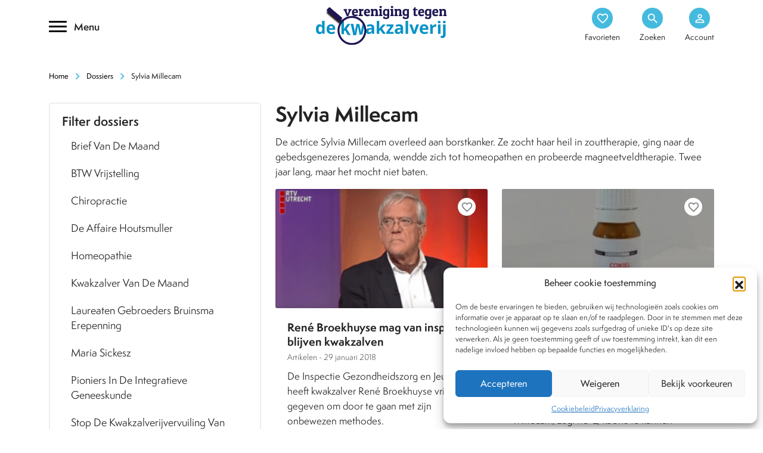

--- FILE ---
content_type: text/html; charset=UTF-8
request_url: https://www.kwakzalverij.nl/dossiers/sylvia-millecam/
body_size: 15370
content:
<!DOCTYPE html>
<html lang="nl-NL">
<link rel="preload" href="/web/app/themes/kwakzalverij/images/kwakzalverij.webp">
<meta charset="UTF-8">
<meta name="HandheldFriendly" content="True">
<meta name="viewport" content="width=device-width, initial-scale=1.0, maximum-scale=1.0, user-scalable=no" />
<link rel="https://www.kwakzalverij.nl/app/themes/kwakzalverij/js/manifest.json" />
<title>Sylvia Millecam</title>
<link rel="profile" href="https://gmpg.org/xfn/11">
<link rel="pingback" href="https://www.kwakzalverij.nl/wp/xmlrpc.php">
<meta name="apple-mobile-web-app-capable" content="yes">
<meta name="mobile-web-app-capable" content="yes">
<style type="text/css">.wpfts-result-item .wpfts-smart-excerpt {}.wpfts-result-item .wpfts-not-found {color:#808080;font-size:0.9em;}.wpfts-result-item .wpfts-score {color:#006621;font-size:0.9em;}.wpfts-shift {margin-left:40px;}.wpfts-result-item .wpfts-download-link {color:#006621;font-size:0.9em;}.wpfts-result-item .wpfts-file-size {color:#006621;font-size:0.9em;}</style><meta name='robots' content='index, follow, max-image-preview:large, max-snippet:-1, max-video-preview:-1' />

	<!-- This site is optimized with the Yoast SEO Premium plugin v24.2 (Yoast SEO v26.6) - https://yoast.com/wordpress/plugins/seo/ -->
	<link rel="canonical" href="https://www.kwakzalverij.nl/dossiers/sylvia-millecam/" />
	<meta property="og:locale" content="nl_NL" />
	<meta property="og:type" content="article" />
	<meta property="og:title" content="Sylvia Millecam" />
	<meta property="og:description" content="De actrice Sylvia Millecam overleed aan borstkanker. Ze zocht haar heil in zouttherapie, ging naar de gebedsgenezeres Jomanda, wendde zich tot homeopathen en probeerde magneetveldtherapie. Twee jaar lang, maar het mocht niet baten." />
	<meta property="og:url" content="https://www.kwakzalverij.nl/dossiers/sylvia-millecam/" />
	<meta property="og:site_name" content="Kwakzalverij" />
	<meta property="article:publisher" content="https://www.facebook.com/kwakzalverij/" />
	<meta property="article:modified_time" content="2022-04-08T11:21:56+00:00" />
	<meta property="og:image" content="https://www.kwakzalverij.nl/app/uploads/2021/11/Sylvia-Millecam.png" />
	<meta property="og:image:width" content="471" />
	<meta property="og:image:height" content="642" />
	<meta property="og:image:type" content="image/png" />
	<meta name="twitter:card" content="summary_large_image" />
	<meta name="twitter:site" content="@kwakzalverij" />
	<script type="application/ld+json" class="yoast-schema-graph">{"@context":"https://schema.org","@graph":[{"@type":"WebPage","@id":"https://www.kwakzalverij.nl/dossiers/sylvia-millecam/","url":"https://www.kwakzalverij.nl/dossiers/sylvia-millecam/","name":"Sylvia Millecam","isPartOf":{"@id":"https://www.kwakzalverij.nl/#website"},"primaryImageOfPage":{"@id":"https://www.kwakzalverij.nl/dossiers/sylvia-millecam/#primaryimage"},"image":{"@id":"https://www.kwakzalverij.nl/dossiers/sylvia-millecam/#primaryimage"},"thumbnailUrl":"https://www.kwakzalverij.nl/app/uploads/2021/11/Sylvia-Millecam.png","datePublished":"2016-01-02T23:50:37+00:00","dateModified":"2022-04-08T11:21:56+00:00","breadcrumb":{"@id":"https://www.kwakzalverij.nl/dossiers/sylvia-millecam/#breadcrumb"},"inLanguage":"nl-NL","potentialAction":[{"@type":"ReadAction","target":["https://www.kwakzalverij.nl/dossiers/sylvia-millecam/"]}]},{"@type":"ImageObject","inLanguage":"nl-NL","@id":"https://www.kwakzalverij.nl/dossiers/sylvia-millecam/#primaryimage","url":"https://www.kwakzalverij.nl/app/uploads/2021/11/Sylvia-Millecam.png","contentUrl":"https://www.kwakzalverij.nl/app/uploads/2021/11/Sylvia-Millecam.png","width":471,"height":642},{"@type":"BreadcrumbList","@id":"https://www.kwakzalverij.nl/dossiers/sylvia-millecam/#breadcrumb","itemListElement":[{"@type":"ListItem","position":1,"name":"Home","item":"https://www.kwakzalverij.nl/"},{"@type":"ListItem","position":2,"name":"Dossiers","item":"https://www.kwakzalverij.nl/dossiers/"},{"@type":"ListItem","position":3,"name":"Sylvia Millecam"}]},{"@type":"WebSite","@id":"https://www.kwakzalverij.nl/#website","url":"https://www.kwakzalverij.nl/","name":"Kwakzalverij","description":"Een heldere inkijk in de bestrijding van kwakzalverij.","potentialAction":[{"@type":"SearchAction","target":{"@type":"EntryPoint","urlTemplate":"https://www.kwakzalverij.nl/?s={search_term_string}"},"query-input":{"@type":"PropertyValueSpecification","valueRequired":true,"valueName":"search_term_string"}}],"inLanguage":"nl-NL"}]}</script>
	<!-- / Yoast SEO Premium plugin. -->


<style id='wp-img-auto-sizes-contain-inline-css' type='text/css'>
img:is([sizes=auto i],[sizes^="auto," i]){contain-intrinsic-size:3000px 1500px}
/*# sourceURL=wp-img-auto-sizes-contain-inline-css */
</style>
<style id='classic-theme-styles-inline-css' type='text/css'>
/*! This file is auto-generated */
.wp-block-button__link{color:#fff;background-color:#32373c;border-radius:9999px;box-shadow:none;text-decoration:none;padding:calc(.667em + 2px) calc(1.333em + 2px);font-size:1.125em}.wp-block-file__button{background:#32373c;color:#fff;text-decoration:none}
/*# sourceURL=/wp-includes/css/classic-themes.min.css */
</style>
<link rel='stylesheet' id='wpfts_jquery-ui-styles-css' href='https://www.kwakzalverij.nl/app/mu-plugins/fulltext-search-pro/style/wpfts_autocomplete.css?ver=2.47.184' type='text/css' media='all' />
<link rel='stylesheet' id='cmplz-general-css' href='https://www.kwakzalverij.nl/app/plugins/complianz-gdpr/assets/css/cookieblocker.min.css?ver=1766401252' type='text/css' media='all' />
<link rel='stylesheet' id='bootstrap_min-css' href='https://www.kwakzalverij.nl/app/themes/kwakzalverij/vendor/bootstrap/css/bootstrap.min.css?ver=1.0' type='text/css' media='all' />
<link rel='stylesheet' id='swiper-css' href='https://www.kwakzalverij.nl/app/themes/kwakzalverij/css/swiper.min.css?ver=1.0' type='text/css' media='all' />
<link rel='stylesheet' id='style-css' href='https://www.kwakzalverij.nl/app/themes/kwakzalverij/style.css?ver=1.4' type='text/css' media='all' />
<link rel='stylesheet' id='mobile-css' href='https://www.kwakzalverij.nl/app/themes/kwakzalverij/css/mobile.css?ver=1.0' type='text/css' media='all' />
<link rel='stylesheet' id='mmenu-css' href='https://www.kwakzalverij.nl/app/themes/kwakzalverij/css/mmenu.css?ver=1.0' type='text/css' media='all' />
<link rel='stylesheet' id='sib-front-css-css' href='https://www.kwakzalverij.nl/app/plugins/mailin/css/mailin-front.css?ver=6.9' type='text/css' media='all' />
<script type="text/javascript" src="https://www.kwakzalverij.nl/wp/wp-includes/js/jquery/jquery.min.js?ver=3.7.1" id="jquery-core-js"></script>
<script type="text/javascript" src="https://www.kwakzalverij.nl/app/mu-plugins/fulltext-search-pro/js/wpfts_frontend.js?ver=2.47.184" id="wpfts_frontend-js"></script>
<script type="text/javascript" id="sib-front-js-js-extra">
/* <![CDATA[ */
var sibErrMsg = {"invalidMail":"Please fill out valid email address","requiredField":"Please fill out required fields","invalidDateFormat":"Please fill out valid date format","invalidSMSFormat":"Please fill out valid phone number"};
var ajax_sib_front_object = {"ajax_url":"https://www.kwakzalverij.nl/wp/wp-admin/admin-ajax.php","ajax_nonce":"a72b88fc55","flag_url":"https://www.kwakzalverij.nl/app/plugins/mailin/img/flags/"};
//# sourceURL=sib-front-js-js-extra
/* ]]> */
</script>
<script type="text/javascript" src="https://www.kwakzalverij.nl/app/plugins/mailin/js/mailin-front.js?ver=1768983052" id="sib-front-js-js"></script>
<script type="text/javascript">
		document.wpfts_ajaxurl = "https://www.kwakzalverij.nl/wp/wp-admin/admin-ajax.php";
	</script>			<style>.cmplz-hidden {
					display: none !important;
				}</style><style type="text/css">.recentcomments a{display:inline !important;padding:0 !important;margin:0 !important;}</style><link rel="icon" href="https://www.kwakzalverij.nl/app/uploads/2022/02/cropped-favicon-1-32x32.png" sizes="32x32" />
<link rel="icon" href="https://www.kwakzalverij.nl/app/uploads/2022/02/cropped-favicon-1-192x192.png" sizes="192x192" />
<link rel="apple-touch-icon" href="https://www.kwakzalverij.nl/app/uploads/2022/02/cropped-favicon-1-180x180.png" />
<meta name="msapplication-TileImage" content="https://www.kwakzalverij.nl/app/uploads/2022/02/cropped-favicon-1-270x270.png" />
		<style type="text/css" id="wp-custom-css">
			p {
    font-weight: 400;
    font-size: 16px;
    line-height: 25px;
}		</style>
		<style id='global-styles-inline-css' type='text/css'>
:root{--wp--preset--aspect-ratio--square: 1;--wp--preset--aspect-ratio--4-3: 4/3;--wp--preset--aspect-ratio--3-4: 3/4;--wp--preset--aspect-ratio--3-2: 3/2;--wp--preset--aspect-ratio--2-3: 2/3;--wp--preset--aspect-ratio--16-9: 16/9;--wp--preset--aspect-ratio--9-16: 9/16;--wp--preset--color--black: #000000;--wp--preset--color--cyan-bluish-gray: #abb8c3;--wp--preset--color--white: #ffffff;--wp--preset--color--pale-pink: #f78da7;--wp--preset--color--vivid-red: #cf2e2e;--wp--preset--color--luminous-vivid-orange: #ff6900;--wp--preset--color--luminous-vivid-amber: #fcb900;--wp--preset--color--light-green-cyan: #7bdcb5;--wp--preset--color--vivid-green-cyan: #00d084;--wp--preset--color--pale-cyan-blue: #8ed1fc;--wp--preset--color--vivid-cyan-blue: #0693e3;--wp--preset--color--vivid-purple: #9b51e0;--wp--preset--gradient--vivid-cyan-blue-to-vivid-purple: linear-gradient(135deg,rgb(6,147,227) 0%,rgb(155,81,224) 100%);--wp--preset--gradient--light-green-cyan-to-vivid-green-cyan: linear-gradient(135deg,rgb(122,220,180) 0%,rgb(0,208,130) 100%);--wp--preset--gradient--luminous-vivid-amber-to-luminous-vivid-orange: linear-gradient(135deg,rgb(252,185,0) 0%,rgb(255,105,0) 100%);--wp--preset--gradient--luminous-vivid-orange-to-vivid-red: linear-gradient(135deg,rgb(255,105,0) 0%,rgb(207,46,46) 100%);--wp--preset--gradient--very-light-gray-to-cyan-bluish-gray: linear-gradient(135deg,rgb(238,238,238) 0%,rgb(169,184,195) 100%);--wp--preset--gradient--cool-to-warm-spectrum: linear-gradient(135deg,rgb(74,234,220) 0%,rgb(151,120,209) 20%,rgb(207,42,186) 40%,rgb(238,44,130) 60%,rgb(251,105,98) 80%,rgb(254,248,76) 100%);--wp--preset--gradient--blush-light-purple: linear-gradient(135deg,rgb(255,206,236) 0%,rgb(152,150,240) 100%);--wp--preset--gradient--blush-bordeaux: linear-gradient(135deg,rgb(254,205,165) 0%,rgb(254,45,45) 50%,rgb(107,0,62) 100%);--wp--preset--gradient--luminous-dusk: linear-gradient(135deg,rgb(255,203,112) 0%,rgb(199,81,192) 50%,rgb(65,88,208) 100%);--wp--preset--gradient--pale-ocean: linear-gradient(135deg,rgb(255,245,203) 0%,rgb(182,227,212) 50%,rgb(51,167,181) 100%);--wp--preset--gradient--electric-grass: linear-gradient(135deg,rgb(202,248,128) 0%,rgb(113,206,126) 100%);--wp--preset--gradient--midnight: linear-gradient(135deg,rgb(2,3,129) 0%,rgb(40,116,252) 100%);--wp--preset--font-size--small: 13px;--wp--preset--font-size--medium: 20px;--wp--preset--font-size--large: 36px;--wp--preset--font-size--x-large: 42px;--wp--preset--spacing--20: 0.44rem;--wp--preset--spacing--30: 0.67rem;--wp--preset--spacing--40: 1rem;--wp--preset--spacing--50: 1.5rem;--wp--preset--spacing--60: 2.25rem;--wp--preset--spacing--70: 3.38rem;--wp--preset--spacing--80: 5.06rem;--wp--preset--shadow--natural: 6px 6px 9px rgba(0, 0, 0, 0.2);--wp--preset--shadow--deep: 12px 12px 50px rgba(0, 0, 0, 0.4);--wp--preset--shadow--sharp: 6px 6px 0px rgba(0, 0, 0, 0.2);--wp--preset--shadow--outlined: 6px 6px 0px -3px rgb(255, 255, 255), 6px 6px rgb(0, 0, 0);--wp--preset--shadow--crisp: 6px 6px 0px rgb(0, 0, 0);}:where(.is-layout-flex){gap: 0.5em;}:where(.is-layout-grid){gap: 0.5em;}body .is-layout-flex{display: flex;}.is-layout-flex{flex-wrap: wrap;align-items: center;}.is-layout-flex > :is(*, div){margin: 0;}body .is-layout-grid{display: grid;}.is-layout-grid > :is(*, div){margin: 0;}:where(.wp-block-columns.is-layout-flex){gap: 2em;}:where(.wp-block-columns.is-layout-grid){gap: 2em;}:where(.wp-block-post-template.is-layout-flex){gap: 1.25em;}:where(.wp-block-post-template.is-layout-grid){gap: 1.25em;}.has-black-color{color: var(--wp--preset--color--black) !important;}.has-cyan-bluish-gray-color{color: var(--wp--preset--color--cyan-bluish-gray) !important;}.has-white-color{color: var(--wp--preset--color--white) !important;}.has-pale-pink-color{color: var(--wp--preset--color--pale-pink) !important;}.has-vivid-red-color{color: var(--wp--preset--color--vivid-red) !important;}.has-luminous-vivid-orange-color{color: var(--wp--preset--color--luminous-vivid-orange) !important;}.has-luminous-vivid-amber-color{color: var(--wp--preset--color--luminous-vivid-amber) !important;}.has-light-green-cyan-color{color: var(--wp--preset--color--light-green-cyan) !important;}.has-vivid-green-cyan-color{color: var(--wp--preset--color--vivid-green-cyan) !important;}.has-pale-cyan-blue-color{color: var(--wp--preset--color--pale-cyan-blue) !important;}.has-vivid-cyan-blue-color{color: var(--wp--preset--color--vivid-cyan-blue) !important;}.has-vivid-purple-color{color: var(--wp--preset--color--vivid-purple) !important;}.has-black-background-color{background-color: var(--wp--preset--color--black) !important;}.has-cyan-bluish-gray-background-color{background-color: var(--wp--preset--color--cyan-bluish-gray) !important;}.has-white-background-color{background-color: var(--wp--preset--color--white) !important;}.has-pale-pink-background-color{background-color: var(--wp--preset--color--pale-pink) !important;}.has-vivid-red-background-color{background-color: var(--wp--preset--color--vivid-red) !important;}.has-luminous-vivid-orange-background-color{background-color: var(--wp--preset--color--luminous-vivid-orange) !important;}.has-luminous-vivid-amber-background-color{background-color: var(--wp--preset--color--luminous-vivid-amber) !important;}.has-light-green-cyan-background-color{background-color: var(--wp--preset--color--light-green-cyan) !important;}.has-vivid-green-cyan-background-color{background-color: var(--wp--preset--color--vivid-green-cyan) !important;}.has-pale-cyan-blue-background-color{background-color: var(--wp--preset--color--pale-cyan-blue) !important;}.has-vivid-cyan-blue-background-color{background-color: var(--wp--preset--color--vivid-cyan-blue) !important;}.has-vivid-purple-background-color{background-color: var(--wp--preset--color--vivid-purple) !important;}.has-black-border-color{border-color: var(--wp--preset--color--black) !important;}.has-cyan-bluish-gray-border-color{border-color: var(--wp--preset--color--cyan-bluish-gray) !important;}.has-white-border-color{border-color: var(--wp--preset--color--white) !important;}.has-pale-pink-border-color{border-color: var(--wp--preset--color--pale-pink) !important;}.has-vivid-red-border-color{border-color: var(--wp--preset--color--vivid-red) !important;}.has-luminous-vivid-orange-border-color{border-color: var(--wp--preset--color--luminous-vivid-orange) !important;}.has-luminous-vivid-amber-border-color{border-color: var(--wp--preset--color--luminous-vivid-amber) !important;}.has-light-green-cyan-border-color{border-color: var(--wp--preset--color--light-green-cyan) !important;}.has-vivid-green-cyan-border-color{border-color: var(--wp--preset--color--vivid-green-cyan) !important;}.has-pale-cyan-blue-border-color{border-color: var(--wp--preset--color--pale-cyan-blue) !important;}.has-vivid-cyan-blue-border-color{border-color: var(--wp--preset--color--vivid-cyan-blue) !important;}.has-vivid-purple-border-color{border-color: var(--wp--preset--color--vivid-purple) !important;}.has-vivid-cyan-blue-to-vivid-purple-gradient-background{background: var(--wp--preset--gradient--vivid-cyan-blue-to-vivid-purple) !important;}.has-light-green-cyan-to-vivid-green-cyan-gradient-background{background: var(--wp--preset--gradient--light-green-cyan-to-vivid-green-cyan) !important;}.has-luminous-vivid-amber-to-luminous-vivid-orange-gradient-background{background: var(--wp--preset--gradient--luminous-vivid-amber-to-luminous-vivid-orange) !important;}.has-luminous-vivid-orange-to-vivid-red-gradient-background{background: var(--wp--preset--gradient--luminous-vivid-orange-to-vivid-red) !important;}.has-very-light-gray-to-cyan-bluish-gray-gradient-background{background: var(--wp--preset--gradient--very-light-gray-to-cyan-bluish-gray) !important;}.has-cool-to-warm-spectrum-gradient-background{background: var(--wp--preset--gradient--cool-to-warm-spectrum) !important;}.has-blush-light-purple-gradient-background{background: var(--wp--preset--gradient--blush-light-purple) !important;}.has-blush-bordeaux-gradient-background{background: var(--wp--preset--gradient--blush-bordeaux) !important;}.has-luminous-dusk-gradient-background{background: var(--wp--preset--gradient--luminous-dusk) !important;}.has-pale-ocean-gradient-background{background: var(--wp--preset--gradient--pale-ocean) !important;}.has-electric-grass-gradient-background{background: var(--wp--preset--gradient--electric-grass) !important;}.has-midnight-gradient-background{background: var(--wp--preset--gradient--midnight) !important;}.has-small-font-size{font-size: var(--wp--preset--font-size--small) !important;}.has-medium-font-size{font-size: var(--wp--preset--font-size--medium) !important;}.has-large-font-size{font-size: var(--wp--preset--font-size--large) !important;}.has-x-large-font-size{font-size: var(--wp--preset--font-size--x-large) !important;}
/*# sourceURL=global-styles-inline-css */
</style>
</head>
<body data-cmplz=1 class="wp-singular dossiers-template-default single single-dossiers postid-9655 wp-theme-kwakzalverij" id="not-logged-in">
<div class="mm-page">	
	<nav id="mmenu">
	<div class="menu-hoofdmenu-container"><ul id="menu-hoofdmenu" class=""><li itemscope="itemscope" itemtype="https://www.schema.org/SiteNavigationElement" id="menu-item-11789" class="menu-item menu-item-type-custom menu-item-object-custom menu-item-has-children menu-item-11789 mega first_nav_row"><a title="Behandelwijzen" href="/behandelwijzen" data-toggle="mega" class="mega-toggle" aria-haspopup="true"><span class="material-icons-outlined"> dashboard </span>Behandelwijzen <span class="material-icons-outlined menu_chevron">chevron_right</span></a>
<ul role="menu" class=" mega-menu" >
	<li itemscope="itemscope" itemtype="https://www.schema.org/SiteNavigationElement" id="menu-item-11986" class="menu-item menu-item-type-post_type menu-item-object-behandelwijzen menu-item-11986"><a title="Acupunctuur" href="https://www.kwakzalverij.nl/behandelwijzen/acupunctuur/">Acupunctuur</a></li>
	<li itemscope="itemscope" itemtype="https://www.schema.org/SiteNavigationElement" id="menu-item-11944" class="menu-item menu-item-type-post_type menu-item-object-behandelwijzen menu-item-11944"><a title="Antroposofie" href="https://www.kwakzalverij.nl/behandelwijzen/antroposofie/">Antroposofie</a></li>
	<li itemscope="itemscope" itemtype="https://www.schema.org/SiteNavigationElement" id="menu-item-11945" class="menu-item menu-item-type-post_type menu-item-object-behandelwijzen menu-item-11945"><a title="Chiropractie" href="https://www.kwakzalverij.nl/behandelwijzen/chiropractie/">Chiropractie</a></li>
	<li itemscope="itemscope" itemtype="https://www.schema.org/SiteNavigationElement" id="menu-item-11946" class="menu-item menu-item-type-post_type menu-item-object-behandelwijzen menu-item-11946"><a title="Diergeneeskunde" href="https://www.kwakzalverij.nl/behandelwijzen/diergeneeskunde/">Diergeneeskunde</a></li>
	<li itemscope="itemscope" itemtype="https://www.schema.org/SiteNavigationElement" id="menu-item-11947" class="menu-item menu-item-type-post_type menu-item-object-behandelwijzen menu-item-11947"><a title="Geestelijke gezondheidszorg" href="https://www.kwakzalverij.nl/behandelwijzen/alternatieve-aanpak-in-de-ggz/">Geestelijke gezondheidszorg</a></li>
	<li itemscope="itemscope" itemtype="https://www.schema.org/SiteNavigationElement" id="menu-item-11948" class="menu-item menu-item-type-post_type menu-item-object-behandelwijzen menu-item-11948"><a title="Homeopathie" href="https://www.kwakzalverij.nl/behandelwijzen/homeopathie-2/">Homeopathie</a></li>
	<li itemscope="itemscope" itemtype="https://www.schema.org/SiteNavigationElement" id="menu-item-11949" class="menu-item menu-item-type-post_type menu-item-object-behandelwijzen menu-item-11949"><a title="Kankertherapieën" href="https://www.kwakzalverij.nl/behandelwijzen/kankertherapieen/">Kankertherapieën</a></li>
	<li itemscope="itemscope" itemtype="https://www.schema.org/SiteNavigationElement" id="menu-item-11950" class="menu-item menu-item-type-post_type menu-item-object-behandelwijzen menu-item-11950"><a title="Kruiden &amp; supplementen" href="https://www.kwakzalverij.nl/behandelwijzen/kruiden/">Kruiden &amp; supplementen</a></li>
	<li itemscope="itemscope" itemtype="https://www.schema.org/SiteNavigationElement" id="menu-item-11951" class="menu-item menu-item-type-post_type menu-item-object-behandelwijzen menu-item-11951"><a title="Natuurgeneeswijzen" href="https://www.kwakzalverij.nl/behandelwijzen/natuurgeneeswijzen/">Natuurgeneeswijzen</a></li>
	<li itemscope="itemscope" itemtype="https://www.schema.org/SiteNavigationElement" id="menu-item-11952" class="menu-item menu-item-type-post_type menu-item-object-behandelwijzen menu-item-11952"><a title="Paranormale behandelwijzen" href="https://www.kwakzalverij.nl/behandelwijzen/paranormale-behandelwijzen/">Paranormale behandelwijzen</a></li>
	<li itemscope="itemscope" itemtype="https://www.schema.org/SiteNavigationElement" id="menu-item-11953" class="menu-item menu-item-type-post_type menu-item-object-behandelwijzen menu-item-11953"><a title="Tandheelkunde" href="https://www.kwakzalverij.nl/behandelwijzen/tandheelkunde/">Tandheelkunde</a></li>
	<li itemscope="itemscope" itemtype="https://www.schema.org/SiteNavigationElement" id="menu-item-11954" class="menu-item menu-item-type-post_type menu-item-object-behandelwijzen menu-item-11954"><a title="Voeding" href="https://www.kwakzalverij.nl/behandelwijzen/voeding/">Voeding</a></li>
	<li itemscope="itemscope" itemtype="https://www.schema.org/SiteNavigationElement" id="menu-item-11955" class="menu-item menu-item-type-custom menu-item-object-custom menu-item-11955"><a title="Overige behandelwijzen">Overige behandelwijzen</a></li>
	<li itemscope="itemscope" itemtype="https://www.schema.org/SiteNavigationElement" id="menu-item-11956" class="menu-item menu-item-type-custom menu-item-object-custom menu-item-11956"><a title="Alle behandelwijzen" href="/behandelwijzen">Alle behandelwijzen</a></li>
</ul>
</li>
<li itemscope="itemscope" itemtype="https://www.schema.org/SiteNavigationElement" id="menu-item-11825" class="menu-item menu-item-type-custom menu-item-object-custom menu-item-11825 first_nav_row"><a title="Nieuws" href="/nieuws"><span class="material-icons-outlined"> article </span>Nieuws</a></li>
<li itemscope="itemscope" itemtype="https://www.schema.org/SiteNavigationElement" id="menu-item-11826" class="menu-item menu-item-type-custom menu-item-object-custom current-menu-ancestor current-menu-parent menu-item-has-children menu-item-11826 mega first_nav_row"><a title="Dossiers" href="/dossiers" data-toggle="mega" class="mega-toggle" aria-haspopup="true"><span class="material-icons-outlined"> inventory_2 </span>Dossiers <span class="material-icons-outlined menu_chevron">chevron_right</span></a>
<ul role="menu" class=" mega-menu" >
	<li itemscope="itemscope" itemtype="https://www.schema.org/SiteNavigationElement" id="menu-item-12307" class="menu-item menu-item-type-post_type menu-item-object-dossiers menu-item-12307"><a title="Kwakzalver van de maand" href="https://www.kwakzalverij.nl/dossiers/kwakzalver-van-de-maand/">Kwakzalver van de maand</a></li>
	<li itemscope="itemscope" itemtype="https://www.schema.org/SiteNavigationElement" id="menu-item-12308" class="menu-item menu-item-type-post_type menu-item-object-dossiers menu-item-12308"><a title="Brief van de maand" href="https://www.kwakzalverij.nl/dossiers/brief-van-de-maand/">Brief van de maand</a></li>
	<li itemscope="itemscope" itemtype="https://www.schema.org/SiteNavigationElement" id="menu-item-12309" class="menu-item menu-item-type-post_type menu-item-object-dossiers menu-item-12309"><a title="Pioniers in de Integratieve Geneeskunde" href="https://www.kwakzalverij.nl/dossiers/pioniers-in-de-integratieve-geneenieuwe-dossier-page/">Pioniers in de Integratieve Geneeskunde</a></li>
	<li itemscope="itemscope" itemtype="https://www.schema.org/SiteNavigationElement" id="menu-item-12310" class="menu-item menu-item-type-post_type menu-item-object-dossiers menu-item-12310"><a title="Chiropractie" href="https://www.kwakzalverij.nl/dossiers/chiropractie/">Chiropractie</a></li>
	<li itemscope="itemscope" itemtype="https://www.schema.org/SiteNavigationElement" id="menu-item-12311" class="menu-item menu-item-type-post_type menu-item-object-dossiers menu-item-12311"><a title="Homeopathie" href="https://www.kwakzalverij.nl/dossiers/homeopathie-al-200-jaar-onbewezen-kwakzalverij/">Homeopathie</a></li>
	<li itemscope="itemscope" itemtype="https://www.schema.org/SiteNavigationElement" id="menu-item-12312" class="menu-item menu-item-type-post_type menu-item-object-dossiers menu-item-12312"><a title="BTW vrijstelling" href="https://www.kwakzalverij.nl/dossiers/btw-vrijstelling/">BTW vrijstelling</a></li>
	<li itemscope="itemscope" itemtype="https://www.schema.org/SiteNavigationElement" id="menu-item-12313" class="menu-item menu-item-type-post_type menu-item-object-dossiers menu-item-12313"><a title="Stop de kwakzalverijvervuiling van zorgverzekeringspakketten" href="https://www.kwakzalverij.nl/dossiers/feuilleton/">Stop de kwakzalverijvervuiling van zorgverzekeringspakketten</a></li>
	<li itemscope="itemscope" itemtype="https://www.schema.org/SiteNavigationElement" id="menu-item-12314" class="menu-item menu-item-type-post_type menu-item-object-dossiers menu-item-12314"><a title="De affaire Houtsmuller" href="https://www.kwakzalverij.nl/dossiers/de-affaire-houtsmuller/">De affaire Houtsmuller</a></li>
	<li itemscope="itemscope" itemtype="https://www.schema.org/SiteNavigationElement" id="menu-item-12315" class="menu-item menu-item-type-post_type menu-item-object-dossiers current-menu-item menu-item-12315 active"><a title="Sylvia Millecam" href="https://www.kwakzalverij.nl/dossiers/sylvia-millecam/">Sylvia Millecam</a></li>
	<li itemscope="itemscope" itemtype="https://www.schema.org/SiteNavigationElement" id="menu-item-12316" class="menu-item menu-item-type-post_type menu-item-object-dossiers menu-item-12316"><a title="Maria Sickesz" href="https://www.kwakzalverij.nl/dossiers/maria-sickesz/">Maria Sickesz</a></li>
</ul>
</li>
<li itemscope="itemscope" itemtype="https://www.schema.org/SiteNavigationElement" id="menu-item-11887" class="menu-item menu-item-type-custom menu-item-object-custom menu-item-11887 first_nav_row"><a title="Encyclopedie" href="/encyclopedie"><span class="material-icons-outlined"> text_format </span>Encyclopedie</a></li>
<li itemscope="itemscope" itemtype="https://www.schema.org/SiteNavigationElement" id="menu-item-11888" class="menu-item menu-item-type-custom menu-item-object-custom menu-item-11888 first_nav_row"><a title="Tijdschrift" href="/tijdschrift"><span class="material-icons-outlined"> auto_stories </span>Tijdschrift</a></li>
<li itemscope="itemscope" itemtype="https://www.schema.org/SiteNavigationElement" id="menu-item-12178" class="menu-item menu-item-type-post_type menu-item-object-page menu-item-12178 first_nav_row"><a title="Podcasts" href="https://www.kwakzalverij.nl/podcasts/"><span class="material-icons-outlined icons-general"> podcasts </span>Podcasts</a></li>
<li itemscope="itemscope" itemtype="https://www.schema.org/SiteNavigationElement" id="menu-item-11889" class="menu-item menu-item-type-custom menu-item-object-custom menu-item-has-children menu-item-11889 mega first_nav_row"><a title="Over Ons" href="/over-ons" data-toggle="mega" class="mega-toggle" aria-haspopup="true"><span class="material-icons-outlined"> textsms </span>Over Ons <span class="material-icons-outlined menu_chevron">chevron_right</span></a>
<ul role="menu" class=" mega-menu" >
	<li itemscope="itemscope" itemtype="https://www.schema.org/SiteNavigationElement" id="menu-item-12196" class="menu-item menu-item-type-post_type menu-item-object-page menu-item-12196"><a title="Wat is kwakzalverij?" href="https://www.kwakzalverij.nl/over-ons/wat-is-kwakzalverij/">Wat is kwakzalverij?</a></li>
	<li itemscope="itemscope" itemtype="https://www.schema.org/SiteNavigationElement" id="menu-item-12197" class="menu-item menu-item-type-custom menu-item-object-custom menu-item-12197"><a title="Het bestuur" href="https://kwakzalverij.nl/over-ons/het-bestuur/">Het bestuur</a></li>
	<li itemscope="itemscope" itemtype="https://www.schema.org/SiteNavigationElement" id="menu-item-12198" class="menu-item menu-item-type-post_type menu-item-object-page menu-item-12198"><a title="De doelstellingen van de VtdK" href="https://www.kwakzalverij.nl/over-ons/de-doelstellingen-van-de-vtdk/">De doelstellingen van de VtdK</a></li>
	<li itemscope="itemscope" itemtype="https://www.schema.org/SiteNavigationElement" id="menu-item-12199" class="menu-item menu-item-type-post_type menu-item-object-page menu-item-12199"><a title="FAQ" href="https://www.kwakzalverij.nl/over-ons/vaak-gestelde-vragen-frequently-asked-questions-faq/">FAQ</a></li>
	<li itemscope="itemscope" itemtype="https://www.schema.org/SiteNavigationElement" id="menu-item-15101" class="menu-item menu-item-type-post_type menu-item-object-page menu-item-15101"><a title="Lidmaatschap/Schenking" href="https://www.kwakzalverij.nl/over-ons/lidmaatschap/">Lidmaatschap/Schenking</a></li>
	<li itemscope="itemscope" itemtype="https://www.schema.org/SiteNavigationElement" id="menu-item-15102" class="menu-item menu-item-type-post_type menu-item-object-page menu-item-15102"><a title="Ik wil lid worden" href="https://www.kwakzalverij.nl/lid-worden/">Ik wil lid worden</a></li>
</ul>
</li>
<li itemscope="itemscope" itemtype="https://www.schema.org/SiteNavigationElement" id="menu-item-12195" class="menu-item menu-item-type-post_type menu-item-object-page menu-item-12195 first_nav_row"><a title="Contact" href="https://www.kwakzalverij.nl/contact/"><span class="material-icons-outlined icons-general"> call </span>Contact</a></li>
</ul></div>	</nav>	
	<header class="header">
				<div class="container .my-3 relative">
			<div class="row justify-content-between align-self-center">
				<div class="col-4 align-self-center d-none d-xxl-block d-xl-block d-lg-block d-md-block">
					<div class="hamburger--collapse">
						<div class="hamburger-box">
							<div class="hamburger-inner"></div>
							<span>Menu</span>
						</div>
					</div>
				</div>
				
				<div class="col-xxl-4 col-xl-4 col-lg-4 col-md-4 col-6 text-center align-self-center">
					<a href="https://www.kwakzalverij.nl" alt="Kwakzalverij" title="Kwakzalverij" class="brand_logo">
						<img src="https://www.kwakzalverij.nl/app/themes/kwakzalverij/images/kwakzalverij_logo.svg" alt="Kwakzalverij" title="Kwakzalverij" width="240" height="86">
					</a>
				</div>
				
				<div class="col-xxl-4 col-xl-4 col-lg-4 col-md-4 col-6 align-self-center">
					<ul class="header_options h-100 align-self-center">
						
						<li class="center-inside d-xxl-none d-xl-none d-lg-none d-md-none">
							<a href="#mmenu">
								<div class="trans circle center-inside">
									<span class="material-icons">
										menu
									</span>
								</div>
							</a>	
						</li>
						
						<li class="center-inside">
												<a href="https://www.kwakzalverij.nl/favorieten/" class=""><div class="trans circle center-inside"><span class="material-icons">favorite_border</span>
</div><span class="trans d-none d-xxl-block d-xl-block d-lg-block d-md-block">Favorieten</span></a>
						</li>
						<li><a href="/?s=" class=""><div class="trans circle center-inside"><span class="material-icons">search</span></div><span class="trans d-none d-xxl-block d-xl-block d-lg-block d-md-block">Zoeken</span></a></li>
						<li><a href="https://www.kwakzalverij.nl/mijn-omgeving" class=""><div class="circle center-inside"><span class="material-icons">
person_outline</span></div><span class="trans d-none d-xxl-block d-xl-block d-lg-block d-md-block">Account</span></a></li>
					</ul>
				</div>
			</div>
		</div>
	</header>
	<div class="container-fluid container_menu_wrap trans" id="wrap_menu">
	<div class="container my-5">
		<div class="col-12">
			<div class="menu_wrap">
				<button class="close_menu">
					<span class="material-icons">
						highlight_off
					</span>
				</button>
				<nav class="inline_block">
				<div class="menu-hoofdmenu-container"><ul id="main-menu" class="nav"><li itemscope="itemscope" itemtype="https://www.schema.org/SiteNavigationElement" class="menu-item menu-item-type-custom menu-item-object-custom menu-item-has-children menu-item-11789 mega first_nav_row"><a title="Behandelwijzen" href="/behandelwijzen" data-toggle="mega" class="mega-toggle" aria-haspopup="true"><span class="material-icons-outlined"> dashboard </span>Behandelwijzen <span class="material-icons-outlined menu_chevron">chevron_right</span></a>
<ul role="menu" class=" mega-menu" >
	<li itemscope="itemscope" itemtype="https://www.schema.org/SiteNavigationElement" class="menu-item menu-item-type-post_type menu-item-object-behandelwijzen menu-item-11986"><a title="Acupunctuur" href="https://www.kwakzalverij.nl/behandelwijzen/acupunctuur/">Acupunctuur</a></li>
	<li itemscope="itemscope" itemtype="https://www.schema.org/SiteNavigationElement" class="menu-item menu-item-type-post_type menu-item-object-behandelwijzen menu-item-11944"><a title="Antroposofie" href="https://www.kwakzalverij.nl/behandelwijzen/antroposofie/">Antroposofie</a></li>
	<li itemscope="itemscope" itemtype="https://www.schema.org/SiteNavigationElement" class="menu-item menu-item-type-post_type menu-item-object-behandelwijzen menu-item-11945"><a title="Chiropractie" href="https://www.kwakzalverij.nl/behandelwijzen/chiropractie/">Chiropractie</a></li>
	<li itemscope="itemscope" itemtype="https://www.schema.org/SiteNavigationElement" class="menu-item menu-item-type-post_type menu-item-object-behandelwijzen menu-item-11946"><a title="Diergeneeskunde" href="https://www.kwakzalverij.nl/behandelwijzen/diergeneeskunde/">Diergeneeskunde</a></li>
	<li itemscope="itemscope" itemtype="https://www.schema.org/SiteNavigationElement" class="menu-item menu-item-type-post_type menu-item-object-behandelwijzen menu-item-11947"><a title="Geestelijke gezondheidszorg" href="https://www.kwakzalverij.nl/behandelwijzen/alternatieve-aanpak-in-de-ggz/">Geestelijke gezondheidszorg</a></li>
	<li itemscope="itemscope" itemtype="https://www.schema.org/SiteNavigationElement" class="menu-item menu-item-type-post_type menu-item-object-behandelwijzen menu-item-11948"><a title="Homeopathie" href="https://www.kwakzalverij.nl/behandelwijzen/homeopathie-2/">Homeopathie</a></li>
	<li itemscope="itemscope" itemtype="https://www.schema.org/SiteNavigationElement" class="menu-item menu-item-type-post_type menu-item-object-behandelwijzen menu-item-11949"><a title="Kankertherapieën" href="https://www.kwakzalverij.nl/behandelwijzen/kankertherapieen/">Kankertherapieën</a></li>
	<li itemscope="itemscope" itemtype="https://www.schema.org/SiteNavigationElement" class="menu-item menu-item-type-post_type menu-item-object-behandelwijzen menu-item-11950"><a title="Kruiden &amp; supplementen" href="https://www.kwakzalverij.nl/behandelwijzen/kruiden/">Kruiden &amp; supplementen</a></li>
	<li itemscope="itemscope" itemtype="https://www.schema.org/SiteNavigationElement" class="menu-item menu-item-type-post_type menu-item-object-behandelwijzen menu-item-11951"><a title="Natuurgeneeswijzen" href="https://www.kwakzalverij.nl/behandelwijzen/natuurgeneeswijzen/">Natuurgeneeswijzen</a></li>
	<li itemscope="itemscope" itemtype="https://www.schema.org/SiteNavigationElement" class="menu-item menu-item-type-post_type menu-item-object-behandelwijzen menu-item-11952"><a title="Paranormale behandelwijzen" href="https://www.kwakzalverij.nl/behandelwijzen/paranormale-behandelwijzen/">Paranormale behandelwijzen</a></li>
	<li itemscope="itemscope" itemtype="https://www.schema.org/SiteNavigationElement" class="menu-item menu-item-type-post_type menu-item-object-behandelwijzen menu-item-11953"><a title="Tandheelkunde" href="https://www.kwakzalverij.nl/behandelwijzen/tandheelkunde/">Tandheelkunde</a></li>
	<li itemscope="itemscope" itemtype="https://www.schema.org/SiteNavigationElement" class="menu-item menu-item-type-post_type menu-item-object-behandelwijzen menu-item-11954"><a title="Voeding" href="https://www.kwakzalverij.nl/behandelwijzen/voeding/">Voeding</a></li>
	<li itemscope="itemscope" itemtype="https://www.schema.org/SiteNavigationElement" class="menu-item menu-item-type-custom menu-item-object-custom menu-item-11955"><a title="Overige behandelwijzen">Overige behandelwijzen</a></li>
	<li itemscope="itemscope" itemtype="https://www.schema.org/SiteNavigationElement" class="menu-item menu-item-type-custom menu-item-object-custom menu-item-11956"><a title="Alle behandelwijzen" href="/behandelwijzen">Alle behandelwijzen</a></li>
</ul>
</li>
<li itemscope="itemscope" itemtype="https://www.schema.org/SiteNavigationElement" class="menu-item menu-item-type-custom menu-item-object-custom menu-item-11825 first_nav_row"><a title="Nieuws" href="/nieuws"><span class="material-icons-outlined"> article </span>Nieuws</a></li>
<li itemscope="itemscope" itemtype="https://www.schema.org/SiteNavigationElement" class="menu-item menu-item-type-custom menu-item-object-custom current-menu-ancestor current-menu-parent menu-item-has-children menu-item-11826 mega first_nav_row"><a title="Dossiers" href="/dossiers" data-toggle="mega" class="mega-toggle" aria-haspopup="true"><span class="material-icons-outlined"> inventory_2 </span>Dossiers <span class="material-icons-outlined menu_chevron">chevron_right</span></a>
<ul role="menu" class=" mega-menu" >
	<li itemscope="itemscope" itemtype="https://www.schema.org/SiteNavigationElement" class="menu-item menu-item-type-post_type menu-item-object-dossiers menu-item-12307"><a title="Kwakzalver van de maand" href="https://www.kwakzalverij.nl/dossiers/kwakzalver-van-de-maand/">Kwakzalver van de maand</a></li>
	<li itemscope="itemscope" itemtype="https://www.schema.org/SiteNavigationElement" class="menu-item menu-item-type-post_type menu-item-object-dossiers menu-item-12308"><a title="Brief van de maand" href="https://www.kwakzalverij.nl/dossiers/brief-van-de-maand/">Brief van de maand</a></li>
	<li itemscope="itemscope" itemtype="https://www.schema.org/SiteNavigationElement" class="menu-item menu-item-type-post_type menu-item-object-dossiers menu-item-12309"><a title="Pioniers in de Integratieve Geneeskunde" href="https://www.kwakzalverij.nl/dossiers/pioniers-in-de-integratieve-geneenieuwe-dossier-page/">Pioniers in de Integratieve Geneeskunde</a></li>
	<li itemscope="itemscope" itemtype="https://www.schema.org/SiteNavigationElement" class="menu-item menu-item-type-post_type menu-item-object-dossiers menu-item-12310"><a title="Chiropractie" href="https://www.kwakzalverij.nl/dossiers/chiropractie/">Chiropractie</a></li>
	<li itemscope="itemscope" itemtype="https://www.schema.org/SiteNavigationElement" class="menu-item menu-item-type-post_type menu-item-object-dossiers menu-item-12311"><a title="Homeopathie" href="https://www.kwakzalverij.nl/dossiers/homeopathie-al-200-jaar-onbewezen-kwakzalverij/">Homeopathie</a></li>
	<li itemscope="itemscope" itemtype="https://www.schema.org/SiteNavigationElement" class="menu-item menu-item-type-post_type menu-item-object-dossiers menu-item-12312"><a title="BTW vrijstelling" href="https://www.kwakzalverij.nl/dossiers/btw-vrijstelling/">BTW vrijstelling</a></li>
	<li itemscope="itemscope" itemtype="https://www.schema.org/SiteNavigationElement" class="menu-item menu-item-type-post_type menu-item-object-dossiers menu-item-12313"><a title="Stop de kwakzalverijvervuiling van zorgverzekeringspakketten" href="https://www.kwakzalverij.nl/dossiers/feuilleton/">Stop de kwakzalverijvervuiling van zorgverzekeringspakketten</a></li>
	<li itemscope="itemscope" itemtype="https://www.schema.org/SiteNavigationElement" class="menu-item menu-item-type-post_type menu-item-object-dossiers menu-item-12314"><a title="De affaire Houtsmuller" href="https://www.kwakzalverij.nl/dossiers/de-affaire-houtsmuller/">De affaire Houtsmuller</a></li>
	<li itemscope="itemscope" itemtype="https://www.schema.org/SiteNavigationElement" class="menu-item menu-item-type-post_type menu-item-object-dossiers current-menu-item menu-item-12315 active"><a title="Sylvia Millecam" href="https://www.kwakzalverij.nl/dossiers/sylvia-millecam/">Sylvia Millecam</a></li>
	<li itemscope="itemscope" itemtype="https://www.schema.org/SiteNavigationElement" class="menu-item menu-item-type-post_type menu-item-object-dossiers menu-item-12316"><a title="Maria Sickesz" href="https://www.kwakzalverij.nl/dossiers/maria-sickesz/">Maria Sickesz</a></li>
</ul>
</li>
<li itemscope="itemscope" itemtype="https://www.schema.org/SiteNavigationElement" class="menu-item menu-item-type-custom menu-item-object-custom menu-item-11887 first_nav_row"><a title="Encyclopedie" href="/encyclopedie"><span class="material-icons-outlined"> text_format </span>Encyclopedie</a></li>
<li itemscope="itemscope" itemtype="https://www.schema.org/SiteNavigationElement" class="menu-item menu-item-type-custom menu-item-object-custom menu-item-11888 first_nav_row"><a title="Tijdschrift" href="/tijdschrift"><span class="material-icons-outlined"> auto_stories </span>Tijdschrift</a></li>
<li itemscope="itemscope" itemtype="https://www.schema.org/SiteNavigationElement" class="menu-item menu-item-type-post_type menu-item-object-page menu-item-12178 first_nav_row"><a title="Podcasts" href="https://www.kwakzalverij.nl/podcasts/"><span class="material-icons-outlined icons-general"> podcasts </span>Podcasts</a></li>
<li itemscope="itemscope" itemtype="https://www.schema.org/SiteNavigationElement" class="menu-item menu-item-type-custom menu-item-object-custom menu-item-has-children menu-item-11889 mega first_nav_row"><a title="Over Ons" href="/over-ons" data-toggle="mega" class="mega-toggle" aria-haspopup="true"><span class="material-icons-outlined"> textsms </span>Over Ons <span class="material-icons-outlined menu_chevron">chevron_right</span></a>
<ul role="menu" class=" mega-menu" >
	<li itemscope="itemscope" itemtype="https://www.schema.org/SiteNavigationElement" class="menu-item menu-item-type-post_type menu-item-object-page menu-item-12196"><a title="Wat is kwakzalverij?" href="https://www.kwakzalverij.nl/over-ons/wat-is-kwakzalverij/">Wat is kwakzalverij?</a></li>
	<li itemscope="itemscope" itemtype="https://www.schema.org/SiteNavigationElement" class="menu-item menu-item-type-custom menu-item-object-custom menu-item-12197"><a title="Het bestuur" href="https://kwakzalverij.nl/over-ons/het-bestuur/">Het bestuur</a></li>
	<li itemscope="itemscope" itemtype="https://www.schema.org/SiteNavigationElement" class="menu-item menu-item-type-post_type menu-item-object-page menu-item-12198"><a title="De doelstellingen van de VtdK" href="https://www.kwakzalverij.nl/over-ons/de-doelstellingen-van-de-vtdk/">De doelstellingen van de VtdK</a></li>
	<li itemscope="itemscope" itemtype="https://www.schema.org/SiteNavigationElement" class="menu-item menu-item-type-post_type menu-item-object-page menu-item-12199"><a title="FAQ" href="https://www.kwakzalverij.nl/over-ons/vaak-gestelde-vragen-frequently-asked-questions-faq/">FAQ</a></li>
	<li itemscope="itemscope" itemtype="https://www.schema.org/SiteNavigationElement" class="menu-item menu-item-type-post_type menu-item-object-page menu-item-15101"><a title="Lidmaatschap/Schenking" href="https://www.kwakzalverij.nl/over-ons/lidmaatschap/">Lidmaatschap/Schenking</a></li>
	<li itemscope="itemscope" itemtype="https://www.schema.org/SiteNavigationElement" class="menu-item menu-item-type-post_type menu-item-object-page menu-item-15102"><a title="Ik wil lid worden" href="https://www.kwakzalverij.nl/lid-worden/">Ik wil lid worden</a></li>
</ul>
</li>
<li itemscope="itemscope" itemtype="https://www.schema.org/SiteNavigationElement" class="menu-item menu-item-type-post_type menu-item-object-page menu-item-12195 first_nav_row"><a title="Contact" href="https://www.kwakzalverij.nl/contact/"><span class="material-icons-outlined icons-general"> call </span>Contact</a></li>
</ul></div>				</nav>
			
				<div class="socials_inside">
					<h4 class="small_title">Volg ons op social media</h4>
										<ul class="social_media_wrap">
															<li>
										<a href="https://www.linkedin.com/company/vereniging-tegen-de-kwakzalverij/" alt="linkedin" title="linkedin" target="_blank" class="big_circle center-inside">
											<img src="https://www.kwakzalverij.nl/app/themes/kwakzalverij/images/linkedin.svg" alt="linkedin">										</a>
									</li>
																<li>
										<a href="https://twitter.com/kwakzalverij" alt="twitter" title="twitter" target="_blank" class="big_circle center-inside">
											<img src="https://www.kwakzalverij.nl/app/themes/kwakzalverij/images/twitter.svg" alt="twitter">										</a>
									</li>
																<li>
										<a href="https://www.facebook.com/kwakzalverij " alt="facebook" title="facebook" target="_blank" class="big_circle center-inside">
											<img src="https://www.kwakzalverij.nl/app/themes/kwakzalverij/images/facebook.svg" alt="facebook">										</a>
									</li>
																<li>
										<a href="https://www.instagram.com/stop_kwakzalverij/" alt="instagram" title="instagram" target="_blank" class="big_circle center-inside">
											<img src="https://www.kwakzalverij.nl/app/themes/kwakzalverij/images/instagram.svg" alt="instagram">										</a>
									</li>
												</ul>
						
				</div>					
			</div>
		</div>
	</div>
</div><article class="page-inner-wrapper" itemscope="" itemtype="http://schema.org/Article">
			<div class="container">
			<div class="row mt-4 mb-3">
				<div class="col-12">
					<p id="breadcrumbs"><span><span><a href="https://www.kwakzalverij.nl/">Home</a></span> <span class="material-icons-outlined menu_chevron">chevron_right</span> <span><a href="https://www.kwakzalverij.nl/dossiers/">Dossiers</a></span> <span class="material-icons-outlined menu_chevron">chevron_right</span> <span class="breadcrumb_last" aria-current="page">Sylvia Millecam</span></span></p>				</div>
			</div>
			<div class="row">
				<div class="col-12 col-md-4 col-lg-4 filter_wrap">
										<form class="filter .hidden-sm-down custom_border" method="post" action="https://www.kwakzalverij.nl/wp/wp-admin/admin-ajax.php">
	
	<h3>Filter dossiers</h3>
					<div class="checkrij">
				 	<label data-id="9739" class="  
				 	">
				 		<input id="" type="checkbox" class="hide checkbox" name="page_ids[]" value="9739"  > Brief van de maand				 		<button class="hide_checkbox hide">
							<span class="material-icons">highlight_off</span>
						</button>
					</label>
		 		</div>
							<div class="checkrij">
				 	<label data-id="9677" class="  
				 	">
				 		<input id="" type="checkbox" class="hide checkbox" name="page_ids[]" value="9677"  > BTW vrijstelling				 		<button class="hide_checkbox hide">
							<span class="material-icons">highlight_off</span>
						</button>
					</label>
		 		</div>
							<div class="checkrij">
				 	<label data-id="9725" class="  
				 	">
				 		<input id="" type="checkbox" class="hide checkbox" name="page_ids[]" value="9725"  > Chiropractie				 		<button class="hide_checkbox hide">
							<span class="material-icons">highlight_off</span>
						</button>
					</label>
		 		</div>
							<div class="checkrij">
				 	<label data-id="9656" class="  
				 	">
				 		<input id="" type="checkbox" class="hide checkbox" name="page_ids[]" value="9656"  > De affaire Houtsmuller				 		<button class="hide_checkbox hide">
							<span class="material-icons">highlight_off</span>
						</button>
					</label>
		 		</div>
							<div class="checkrij">
				 	<label data-id="9679" class="  
				 	">
				 		<input id="" type="checkbox" class="hide checkbox" name="page_ids[]" value="9679"  > Homeopathie				 		<button class="hide_checkbox hide">
							<span class="material-icons">highlight_off</span>
						</button>
					</label>
		 		</div>
							<div class="checkrij">
				 	<label data-id="4752" class="  
				 	">
				 		<input id="" type="checkbox" class="hide checkbox" name="page_ids[]" value="4752"  > Kwakzalver van de maand				 		<button class="hide_checkbox hide">
							<span class="material-icons">highlight_off</span>
						</button>
					</label>
		 		</div>
							<div class="checkrij">
				 	<label data-id="19423" class="  
				 	">
				 		<input id="" type="checkbox" class="hide checkbox" name="page_ids[]" value="19423"  > Laureaten Gebroeders Bruinsma Erepenning				 		<button class="hide_checkbox hide">
							<span class="material-icons">highlight_off</span>
						</button>
					</label>
		 		</div>
							<div class="checkrij">
				 	<label data-id="9654" class="  
				 	">
				 		<input id="" type="checkbox" class="hide checkbox" name="page_ids[]" value="9654"  > Maria Sickesz				 		<button class="hide_checkbox hide">
							<span class="material-icons">highlight_off</span>
						</button>
					</label>
		 		</div>
							<div class="checkrij">
				 	<label data-id="9733" class="  
				 	">
				 		<input id="" type="checkbox" class="hide checkbox" name="page_ids[]" value="9733"  > Pioniers in de Integratieve Geneeskunde				 		<button class="hide_checkbox hide">
							<span class="material-icons">highlight_off</span>
						</button>
					</label>
		 		</div>
							<div class="checkrij">
				 	<label data-id="9674" class="  
				 	">
				 		<input id="" type="checkbox" class="hide checkbox" name="page_ids[]" value="9674"  > Stop de kwakzalverijvervuiling van zorgverzekeringspakketten				 		<button class="hide_checkbox hide">
							<span class="material-icons">highlight_off</span>
						</button>
					</label>
		 		</div>
							<div class="checkrij">
				 	<label data-id="9655" class="checked  
				 	">
				 		<input id="" type="checkbox" class="hide checkbox" name="page_ids[]" value="9655" checked > Sylvia Millecam				 		<button class="hide_checkbox hide">
							<span class="material-icons">highlight_off</span>
						</button>
					</label>
		 		</div>
							<div class="checkrij">
				 	<label data-id="16185" class="  
				 	">
				 		<input id="" type="checkbox" class="hide checkbox" name="page_ids[]" value="16185"  > Symposium				 		<button class="hide_checkbox hide">
							<span class="material-icons">highlight_off</span>
						</button>
					</label>
		 		</div>
				 	<div class="searchfield_wrap">
		 	<span class="material-icons">search</span>
	 		<input type="text" value="" placeholder="Zoek op titel" name="zoekwoord" id="zoekwoord" class="filter_zoekbalk trans">
	 	</div>
	 		 	<input type="hidden"  name="path" id="path" value="/dossiers/sylvia-millecam/">
	 	<input type="hidden"  name="relative_url" id="url" value="/dossiers/sylvia-millecam/">
	 	<input type="hidden"  name="post_type" value="dossiers">
		<input type="hidden"  name="action" value="load_results">
		<input type="hidden" id="name_loadresults" name="name_loadresults" value="e88813384c" /><input type="hidden" name="_wp_http_referer" value="/dossiers/sylvia-millecam/" /></form>			
				</div>
				<div class="col-12 col-md-8">
					<div class="inladenzoekresultaten" id="load_results">
						<div class="row">
							<h1 class="big_title">Sylvia Millecam</h1>
							<p>De actrice Sylvia Millecam overleed aan borstkanker. Ze zocht haar heil in zouttherapie, ging naar de gebedsgenezeres Jomanda, wendde zich tot homeopathen en probeerde magneetveldtherapie. Twee jaar lang, maar het mocht niet baten.</p>
						</div>
						<div class="row">
						<div class="col-12 col-md-6 col-lg-6 general_loop" itemscope="" itemtype="http://schema.org/Thing">
	<div class="general_loop_inside custom_shadow">
			<button class="favorite " data-pageid="2889" data-id="2889" data-type="favorite">
		<span class="material-icons-outlined">favorite_border</span> 	</button>
			<div itemprop="image" class="general_loop_images ratio ratio-16x9">
			<a itemprop="url" target="" href="https://www.kwakzalverij.nl/nieuws/rene-broekhuijse-mag-van-inspectie-blijven-kwakzalven/" alt="René Broekhuyse mag van inspectie blijven kwakzalven" title="René Broekhuyse mag van inspectie blijven kwakzalven" class="post_type_loop_single_container">
				<img width="300" height="182" src="https://www.kwakzalverij.nl/app/uploads/2021/11/Schermafbeelding-2018-01-29-om-12.32.22-300x182.png" class="transitie  wp-post-image" alt="" decoding="async" fetchpriority="high" srcset="https://www.kwakzalverij.nl/app/uploads/2021/11/Schermafbeelding-2018-01-29-om-12.32.22-300x182.png 300w, https://www.kwakzalverij.nl/app/uploads/2021/11/Schermafbeelding-2018-01-29-om-12.32.22-1024x622.png 1024w, https://www.kwakzalverij.nl/app/uploads/2021/11/Schermafbeelding-2018-01-29-om-12.32.22-768x467.png 768w, https://www.kwakzalverij.nl/app/uploads/2021/11/Schermafbeelding-2018-01-29-om-12.32.22.png 1228w" sizes="(max-width: 300px) 100vw, 300px" />			</a>
							</div>	
			<div class="general_loop_content pb-6">
				<a itemprop="url" href="https://www.kwakzalverij.nl/nieuws/rene-broekhuijse-mag-van-inspectie-blijven-kwakzalven/" alt="René Broekhuyse mag van inspectie blijven kwakzalven" title="René Broekhuyse mag van inspectie blijven kwakzalven">
					<h3 itemprop="name">René Broekhuyse mag van inspectie blijven kwakzalven</h3>	
				</a>
				<span class="type">artikelen - </span><span class="date">29 januari 2018</span>
				<p class="description">De Inspectie Gezondheidszorg en Jeugd heeft kwakzalver René Broekhuyse vrij spel gegeven om door te gaan met zijn onbewezen methodes.</p>				<a itemprop="url" href="https://www.kwakzalverij.nl/nieuws/rene-broekhuijse-mag-van-inspectie-blijven-kwakzalven/" alt="René Broekhuyse mag van inspectie blijven kwakzalven" title="René Broekhuyse mag van inspectie blijven kwakzalven" class="readmore mt-2" alt="lees meer René Broekhuyse mag van inspectie blijven kwakzalven" title="lees meer René Broekhuyse mag van inspectie blijven kwakzalven">
					Lees meer <span class="material-icons-outlined">east</span>
				</a>
			</div>
		</div>		
	</div>


<div class="col-12 col-md-6 col-lg-6 general_loop" itemscope="" itemtype="http://schema.org/Thing">
	<div class="general_loop_inside custom_shadow">
			<button class="favorite " data-pageid="2837" data-id="2837" data-type="favorite">
		<span class="material-icons-outlined">favorite_border</span> 	</button>
			<div itemprop="image" class="general_loop_images ratio ratio-16x9">
			<a itemprop="url" target="" href="https://www.kwakzalverij.nl/nieuws/kwakzalver-rene-broekhuyse-denkt-q-koorts-te-genezen-met-suikerkorrels/" alt="Kwakzalver René Broekhuyse denkt Q-koorts te genezen met suikerkorrels" title="Kwakzalver René Broekhuyse denkt Q-koorts te genezen met suikerkorrels" class="post_type_loop_single_container">
				<img width="300" height="300" src="https://www.kwakzalverij.nl/app/uploads/2021/11/coxiel-q-koorts-broekhuyse-DSC00185-1-300x300.jpg" class="transitie  wp-post-image" alt="" decoding="async" srcset="https://www.kwakzalverij.nl/app/uploads/2021/11/coxiel-q-koorts-broekhuyse-DSC00185-1-300x300.jpg 300w, https://www.kwakzalverij.nl/app/uploads/2021/11/coxiel-q-koorts-broekhuyse-DSC00185-1-150x150.jpg 150w, https://www.kwakzalverij.nl/app/uploads/2021/11/coxiel-q-koorts-broekhuyse-DSC00185-1.jpg 500w" sizes="(max-width: 300px) 100vw, 300px" />			</a>
							</div>	
			<div class="general_loop_content pb-6">
				<a itemprop="url" href="https://www.kwakzalverij.nl/nieuws/kwakzalver-rene-broekhuyse-denkt-q-koorts-te-genezen-met-suikerkorrels/" alt="Kwakzalver René Broekhuyse denkt Q-koorts te genezen met suikerkorrels" title="Kwakzalver René Broekhuyse denkt Q-koorts te genezen met suikerkorrels">
					<h3 itemprop="name">Kwakzalver René Broekhuyse denkt Q-koorts te genezen met suikerkorrels</h3>	
				</a>
				<span class="type">artikelen - </span><span class="date">20 augustus 2017</span>
				<p class="description">Kwakzalver René Broekhuyse, bekend geworden na de zaak rond actrice Sylvia Millecam, zegt nu Q-koorts te kunnen genezen met suiker.</p>				<a itemprop="url" href="https://www.kwakzalverij.nl/nieuws/kwakzalver-rene-broekhuyse-denkt-q-koorts-te-genezen-met-suikerkorrels/" alt="Kwakzalver René Broekhuyse denkt Q-koorts te genezen met suikerkorrels" title="Kwakzalver René Broekhuyse denkt Q-koorts te genezen met suikerkorrels" class="readmore mt-2" alt="lees meer Kwakzalver René Broekhuyse denkt Q-koorts te genezen met suikerkorrels" title="lees meer Kwakzalver René Broekhuyse denkt Q-koorts te genezen met suikerkorrels">
					Lees meer <span class="material-icons-outlined">east</span>
				</a>
			</div>
		</div>		
	</div>


<div class="col-12 col-md-6 col-lg-6 general_loop" itemscope="" itemtype="http://schema.org/Thing">
	<div class="general_loop_inside custom_shadow">
			<button class="favorite " data-pageid="2683" data-id="2683" data-type="favorite">
		<span class="material-icons-outlined">favorite_border</span> 	</button>
			<div itemprop="image" class="general_loop_images ratio ratio-16x9">
			<a itemprop="url" target="" href="https://www.kwakzalverij.nl/nieuws/om-in-cassatie-in-zaak-millecam/" alt="OM in cassatie in zaak Millecam" title="OM in cassatie in zaak Millecam" class="post_type_loop_single_container">
										<img src="https://www.kwakzalverij.nl/app/themes/kwakzalverij/images/Placeholder.png" class="fullimgsrc" alt="OM in cassatie in zaak Millecam" title="OM in cassatie in zaak Millecam">	
								</a>
							</div>	
			<div class="general_loop_content pb-6">
				<a itemprop="url" href="https://www.kwakzalverij.nl/nieuws/om-in-cassatie-in-zaak-millecam/" alt="OM in cassatie in zaak Millecam" title="OM in cassatie in zaak Millecam">
					<h3 itemprop="name">OM in cassatie in zaak Millecam</h3>	
				</a>
				<span class="type">artikelen - </span><span class="date">29 december 2010</span>
				<p class="description">Het Openbaar Ministerie gaat in cassatie tegen de uitspraak van het hof van Amsterdam in de zaak Millecam. </p>				<a itemprop="url" href="https://www.kwakzalverij.nl/nieuws/om-in-cassatie-in-zaak-millecam/" alt="OM in cassatie in zaak Millecam" title="OM in cassatie in zaak Millecam" class="readmore mt-2" alt="lees meer OM in cassatie in zaak Millecam" title="lees meer OM in cassatie in zaak Millecam">
					Lees meer <span class="material-icons-outlined">east</span>
				</a>
			</div>
		</div>		
	</div>


<div class="col-12 col-md-6 col-lg-6 general_loop" itemscope="" itemtype="http://schema.org/Thing">
	<div class="general_loop_inside custom_shadow">
			<button class="favorite " data-pageid="2678" data-id="2678" data-type="favorite">
		<span class="material-icons-outlined">favorite_border</span> 	</button>
			<div itemprop="image" class="general_loop_images ratio ratio-16x9">
			<a itemprop="url" target="" href="https://www.kwakzalverij.nl/nieuws/hoger-beroep-in-de-zaak-millecam/" alt="Hoger beroep in de zaak Millecam" title="Hoger beroep in de zaak Millecam" class="post_type_loop_single_container">
										<img src="https://www.kwakzalverij.nl/app/themes/kwakzalverij/images/Placeholder.png" class="fullimgsrc" alt="Hoger beroep in de zaak Millecam" title="Hoger beroep in de zaak Millecam">	
								</a>
							</div>	
			<div class="general_loop_content pb-6">
				<a itemprop="url" href="https://www.kwakzalverij.nl/nieuws/hoger-beroep-in-de-zaak-millecam/" alt="Hoger beroep in de zaak Millecam" title="Hoger beroep in de zaak Millecam">
					<h3 itemprop="name">Hoger beroep in de zaak Millecam</h3>	
				</a>
				<span class="type">artikelen - </span><span class="date">16 november 2010</span>
				<p class="description">Het OM heeft in hoger beroep 12 maanden voorwaardelijke gevangenisstraf geëist tegen Jomanda vanwege de dood van Sylvia Millecam. </p>				<a itemprop="url" href="https://www.kwakzalverij.nl/nieuws/hoger-beroep-in-de-zaak-millecam/" alt="Hoger beroep in de zaak Millecam" title="Hoger beroep in de zaak Millecam" class="readmore mt-2" alt="lees meer Hoger beroep in de zaak Millecam" title="lees meer Hoger beroep in de zaak Millecam">
					Lees meer <span class="material-icons-outlined">east</span>
				</a>
			</div>
		</div>		
	</div>


<div class="col-12 col-md-6 col-lg-6 general_loop" itemscope="" itemtype="http://schema.org/Thing">
	<div class="general_loop_inside custom_shadow">
			<button class="favorite " data-pageid="2681" data-id="2681" data-type="favorite">
		<span class="material-icons-outlined">favorite_border</span> 	</button>
			<div itemprop="image" class="general_loop_images ratio ratio-16x9">
			<a itemprop="url" target="" href="https://www.kwakzalverij.nl/nieuws/hoger-beroep-millecam-artsen-en-jomanda-2/" alt="Hoger beroep Millecam-artsen en Jomanda" title="Hoger beroep Millecam-artsen en Jomanda" class="post_type_loop_single_container">
										<img src="https://www.kwakzalverij.nl/app/themes/kwakzalverij/images/Placeholder.png" class="fullimgsrc" alt="Hoger beroep Millecam-artsen en Jomanda" title="Hoger beroep Millecam-artsen en Jomanda">	
								</a>
							</div>	
			<div class="general_loop_content pb-6">
				<a itemprop="url" href="https://www.kwakzalverij.nl/nieuws/hoger-beroep-millecam-artsen-en-jomanda-2/" alt="Hoger beroep Millecam-artsen en Jomanda" title="Hoger beroep Millecam-artsen en Jomanda">
					<h3 itemprop="name">Hoger beroep Millecam-artsen en Jomanda</h3>	
				</a>
				<span class="type">artikelen - </span><span class="date">01 november 2010</span>
				<p class="description">Het hoger beroep van de strafzaak tegen de Millecam-artsen (onder meer Broekhuijse, foto) en Jomanda begint op maandag 8 november.</p>				<a itemprop="url" href="https://www.kwakzalverij.nl/nieuws/hoger-beroep-millecam-artsen-en-jomanda-2/" alt="Hoger beroep Millecam-artsen en Jomanda" title="Hoger beroep Millecam-artsen en Jomanda" class="readmore mt-2" alt="lees meer Hoger beroep Millecam-artsen en Jomanda" title="lees meer Hoger beroep Millecam-artsen en Jomanda">
					Lees meer <span class="material-icons-outlined">east</span>
				</a>
			</div>
		</div>		
	</div>


<div class="col-12 col-md-6 col-lg-6 general_loop" itemscope="" itemtype="http://schema.org/Thing">
	<div class="general_loop_inside custom_shadow">
			<button class="favorite " data-pageid="2665" data-id="2665" data-type="favorite">
		<span class="material-icons-outlined">favorite_border</span> 	</button>
			<div itemprop="image" class="general_loop_images ratio ratio-16x9">
			<a itemprop="url" target="" href="https://www.kwakzalverij.nl/nieuws/hoger-beroep-millecam-artsen-en-jomanda/" alt="Hoger beroep Millecam-artsen en Jomanda" title="Hoger beroep Millecam-artsen en Jomanda" class="post_type_loop_single_container">
										<img src="https://www.kwakzalverij.nl/app/themes/kwakzalverij/images/Placeholder.png" class="fullimgsrc" alt="Hoger beroep Millecam-artsen en Jomanda" title="Hoger beroep Millecam-artsen en Jomanda">	
								</a>
							</div>	
			<div class="general_loop_content pb-6">
				<a itemprop="url" href="https://www.kwakzalverij.nl/nieuws/hoger-beroep-millecam-artsen-en-jomanda/" alt="Hoger beroep Millecam-artsen en Jomanda" title="Hoger beroep Millecam-artsen en Jomanda">
					<h3 itemprop="name">Hoger beroep Millecam-artsen en Jomanda</h3>	
				</a>
				<span class="type">artikelen - </span><span class="date">15 juli 2010</span>
				<p class="description">De Millecam-artsen die terecht stonden wegens hun rol bij de dood van Sylvia Millecam, alsmede Joke D. alias Jomanda, moeten in november opnieuw voorkomen.</p>				<a itemprop="url" href="https://www.kwakzalverij.nl/nieuws/hoger-beroep-millecam-artsen-en-jomanda/" alt="Hoger beroep Millecam-artsen en Jomanda" title="Hoger beroep Millecam-artsen en Jomanda" class="readmore mt-2" alt="lees meer Hoger beroep Millecam-artsen en Jomanda" title="lees meer Hoger beroep Millecam-artsen en Jomanda">
					Lees meer <span class="material-icons-outlined">east</span>
				</a>
			</div>
		</div>		
	</div>


<div class="col-12 col-md-6 col-lg-6 general_loop" itemscope="" itemtype="http://schema.org/Thing">
	<div class="general_loop_inside custom_shadow">
			<button class="favorite " data-pageid="2472" data-id="2472" data-type="favorite">
		<span class="material-icons-outlined">favorite_border</span> 	</button>
			<div itemprop="image" class="general_loop_images ratio ratio-16x9">
			<a itemprop="url" target="" href="https://www.kwakzalverij.nl/nieuws/strenge-tuchtrechtelijke-maatregelen-in-de-zaak-millecam-belangrijke-jurisprudentie/" alt="Strenge tuchtrechtelijke maatregelen in de zaak-Millecam: belangrijke jurisprudentie" title="Strenge tuchtrechtelijke maatregelen in de zaak-Millecam: belangrijke jurisprudentie" class="post_type_loop_single_container">
										<img src="https://www.kwakzalverij.nl/app/themes/kwakzalverij/images/Placeholder.png" class="fullimgsrc" alt="Strenge tuchtrechtelijke maatregelen in de zaak-Millecam: belangrijke jurisprudentie" title="Strenge tuchtrechtelijke maatregelen in de zaak-Millecam: belangrijke jurisprudentie">	
								</a>
							</div>	
			<div class="general_loop_content pb-6">
				<a itemprop="url" href="https://www.kwakzalverij.nl/nieuws/strenge-tuchtrechtelijke-maatregelen-in-de-zaak-millecam-belangrijke-jurisprudentie/" alt="Strenge tuchtrechtelijke maatregelen in de zaak-Millecam: belangrijke jurisprudentie" title="Strenge tuchtrechtelijke maatregelen in de zaak-Millecam: belangrijke jurisprudentie">
					<h3 itemprop="name">Strenge tuchtrechtelijke maatregelen in de zaak-Millecam: belangrijke jurisprudentie</h3>	
				</a>
				<span class="type">artikelen - </span><span class="date">14 september 2006</span>
				<p class="description">In het Nederlands Tijdschrift voor Geneeskunde verscheen in de rubriek "Arts en Samenleving" op 19 augustus 2006 een artikel over de zaak-Millecam dat wij met toestemming van de tijdschriftredactie hier overnemen.
</p>				<a itemprop="url" href="https://www.kwakzalverij.nl/nieuws/strenge-tuchtrechtelijke-maatregelen-in-de-zaak-millecam-belangrijke-jurisprudentie/" alt="Strenge tuchtrechtelijke maatregelen in de zaak-Millecam: belangrijke jurisprudentie" title="Strenge tuchtrechtelijke maatregelen in de zaak-Millecam: belangrijke jurisprudentie" class="readmore mt-2" alt="lees meer Strenge tuchtrechtelijke maatregelen in de zaak-Millecam: belangrijke jurisprudentie" title="lees meer Strenge tuchtrechtelijke maatregelen in de zaak-Millecam: belangrijke jurisprudentie">
					Lees meer <span class="material-icons-outlined">east</span>
				</a>
			</div>
		</div>		
	</div>


<div class="col-12 col-md-6 col-lg-6 general_loop" itemscope="" itemtype="http://schema.org/Thing">
	<div class="general_loop_inside custom_shadow">
			<button class="favorite " data-pageid="2471" data-id="2471" data-type="favorite">
		<span class="material-icons-outlined">favorite_border</span> 	</button>
			<div itemprop="image" class="general_loop_images ratio ratio-16x9">
			<a itemprop="url" target="" href="https://www.kwakzalverij.nl/nieuws/broekhuijse/" alt="Broekhuijse" title="Broekhuijse" class="post_type_loop_single_container">
										<img src="https://www.kwakzalverij.nl/app/themes/kwakzalverij/images/Placeholder.png" class="fullimgsrc" alt="Broekhuijse" title="Broekhuijse">	
								</a>
							</div>	
			<div class="general_loop_content pb-6">
				<a itemprop="url" href="https://www.kwakzalverij.nl/nieuws/broekhuijse/" alt="Broekhuijse" title="Broekhuijse">
					<h3 itemprop="name">Broekhuijse</h3>	
				</a>
				<span class="type">artikelen - </span><span class="date">12 oktober 2001</span>
				<p class="description">In de uitzending van NOVA van 5 oktober 2001 werd een reportage over de artskwak Broekhuijse vertoond. Hij "behandelde" o.a. Mevr. Millecam.</p>				<a itemprop="url" href="https://www.kwakzalverij.nl/nieuws/broekhuijse/" alt="Broekhuijse" title="Broekhuijse" class="readmore mt-2" alt="lees meer Broekhuijse" title="lees meer Broekhuijse">
					Lees meer <span class="material-icons-outlined">east</span>
				</a>
			</div>
		</div>		
	</div>


<div class="col-12 col-md-6 col-lg-6 general_loop" itemscope="" itemtype="http://schema.org/Thing">
	<div class="general_loop_inside custom_shadow">
			<button class="favorite " data-pageid="2470" data-id="2470" data-type="favorite">
		<span class="material-icons-outlined">favorite_border</span> 	</button>
			<div itemprop="image" class="general_loop_images ratio ratio-16x9">
			<a itemprop="url" target="" href="https://www.kwakzalverij.nl/nieuws/zout-tegen-kanker/" alt="Zout tegen kanker" title="Zout tegen kanker" class="post_type_loop_single_container">
										<img src="https://www.kwakzalverij.nl/app/themes/kwakzalverij/images/Placeholder.png" class="fullimgsrc" alt="Zout tegen kanker" title="Zout tegen kanker">	
								</a>
							</div>	
			<div class="general_loop_content pb-6">
				<a itemprop="url" href="https://www.kwakzalverij.nl/nieuws/zout-tegen-kanker/" alt="Zout tegen kanker" title="Zout tegen kanker">
					<h3 itemprop="name">Zout tegen kanker</h3>	
				</a>
				<span class="type">artikelen - </span><span class="date">23 september 2001</span>
				<p class="description">Eén van de meest uitgesprokenen van de behandelaars van Millecam was de masseur Kees Boegem, die kanker zegt te bestrijden met zoutcapsules van wel 8 gram zout per dag.</p>				<a itemprop="url" href="https://www.kwakzalverij.nl/nieuws/zout-tegen-kanker/" alt="Zout tegen kanker" title="Zout tegen kanker" class="readmore mt-2" alt="lees meer Zout tegen kanker" title="lees meer Zout tegen kanker">
					Lees meer <span class="material-icons-outlined">east</span>
				</a>
			</div>
		</div>		
	</div>


<div class="col-12 col-md-6 col-lg-6 general_loop" itemscope="" itemtype="http://schema.org/Thing">
	<div class="general_loop_inside custom_shadow">
			<button class="favorite " data-pageid="2469" data-id="2469" data-type="favorite">
		<span class="material-icons-outlined">favorite_border</span> 	</button>
			<div itemprop="image" class="general_loop_images ratio ratio-16x9">
			<a itemprop="url" target="" href="https://www.kwakzalverij.nl/nieuws/sylvia-millecam-commentaren/" alt="Sylvia Millecam: commentaren" title="Sylvia Millecam: commentaren" class="post_type_loop_single_container">
										<img src="https://www.kwakzalverij.nl/app/themes/kwakzalverij/images/Placeholder.png" class="fullimgsrc" alt="Sylvia Millecam: commentaren" title="Sylvia Millecam: commentaren">	
								</a>
							</div>	
			<div class="general_loop_content pb-6">
				<a itemprop="url" href="https://www.kwakzalverij.nl/nieuws/sylvia-millecam-commentaren/" alt="Sylvia Millecam: commentaren" title="Sylvia Millecam: commentaren">
					<h3 itemprop="name">Sylvia Millecam: commentaren</h3>	
				</a>
				<span class="type">artikelen - </span><span class="date">09 september 2001</span>
				<p class="description">De dood van de televisiepersoonlijkheid Sylvia Millecam aan uitgezaaide borstkanker heeft veel pennen in beweging gebracht.</p>				<a itemprop="url" href="https://www.kwakzalverij.nl/nieuws/sylvia-millecam-commentaren/" alt="Sylvia Millecam: commentaren" title="Sylvia Millecam: commentaren" class="readmore mt-2" alt="lees meer Sylvia Millecam: commentaren" title="lees meer Sylvia Millecam: commentaren">
					Lees meer <span class="material-icons-outlined">east</span>
				</a>
			</div>
		</div>		
	</div>


</article>
<div class="overlay trans"></div>
<footer> 
		<div class="container-fluid background_light_blue">
		<div class="container container_general_footer py-6">
			<div class="row justify-content-between">
				<div class="col-12 col-md-6 col-lg-3 member">
					<div class="member_inside">
						<h4 class="small_title">Lid worden?</h4>
						<p>Iedereen die de doelstelling van de vereniging onderschrijft kan lid worden!</p>
						<a href="/lid-worden" class="trans button_big button button_blue mt-3" alt="Lid worden" title="Lid worden">Lid worden <span class="material-icons-outlined">east</span></i>
						</a>
					</div>
				</div>
				<div class="col-12 col-md-6 newsletter  col-lg-4">
					<div class="newsletter_inside">
						<h4 class="small_title">Schrijf je in voor de nieuwsbrief</h4>
						<script>(function() {
	window.mc4wp = window.mc4wp || {
		listeners: [],
		forms: {
			on: function(evt, cb) {
				window.mc4wp.listeners.push(
					{
						event   : evt,
						callback: cb
					}
				);
			}
		}
	}
})();
</script><!-- Mailchimp for WordPress v4.10.9 - https://wordpress.org/plugins/mailchimp-for-wp/ --><form id="mc4wp-form-1" class="mc4wp-form mc4wp-form-11873" method="post" data-id="11873" data-name="Nieuwsbrief" ><div class="mc4wp-form-fields"><input type="email" name="EMAIL" class="customfield form-control" placeholder="E-mailadres" required />
<button type="submit" class="trans search-submit button button_blue"/>Versturen</button>
</div><label style="display: none !important;">Laat dit veld leeg als je een mens bent: <input type="text" name="_mc4wp_honeypot" value="" tabindex="-1" autocomplete="off" /></label><input type="hidden" name="_mc4wp_timestamp" value="1769113946" /><input type="hidden" name="_mc4wp_form_id" value="11873" /><input type="hidden" name="_mc4wp_form_element_id" value="mc4wp-form-1" /><div class="mc4wp-response"></div></form><!-- / Mailchimp for WordPress Plugin -->						<div class="description_small">	
							<p>Bij het inschrijven gaat u akkoord met onze <a href="https://www.kwakzalverij.nl/over-ons/algemene-voorwaarden/">algemene voorwaarden</a></p>
	
						</div>
					</div>			
				</div>
				<div class="col-12 col-md-12 col-lg-auto socials">
					<div class="socials_inside">
						<h4 class="small_title">Volg ons op social media</h4>
												<ul class="social_media_wrap">
																	
										<li>
											<a href="https://www.linkedin.com/company/vereniging-tegen-de-kwakzalverij/" alt="linkedin" title="linkedin" target="_blank" class="big_circle center-inside">
												<img src="https://www.kwakzalverij.nl/app/themes/kwakzalverij/images/linkedin.svg" alt="linkedin" width="40" height="40">											</a>
										</li>
																		
										<li>
											<a href="https://twitter.com/kwakzalverij" alt="twitter" title="twitter" target="_blank" class="big_circle center-inside">
												<img src="https://www.kwakzalverij.nl/app/themes/kwakzalverij/images/twitter.svg" alt="twitter" width="40" height="40">											</a>
										</li>
																		
										<li>
											<a href="https://www.facebook.com/kwakzalverij " alt="facebook" title="facebook" target="_blank" class="big_circle center-inside">
												<img src="https://www.kwakzalverij.nl/app/themes/kwakzalverij/images/facebook.svg" alt="facebook" width="40" height="40">											</a>
										</li>
																		
										<li>
											<a href="https://www.instagram.com/stop_kwakzalverij/" alt="instagram" title="instagram" target="_blank" class="big_circle center-inside">
												<img src="https://www.kwakzalverij.nl/app/themes/kwakzalverij/images/instagram.svg" alt="instagram" width="40" height="40">											</a>
										</li>
														</ul>
							
					</div>
				</div>
			</div>
		</div>
	</div>
	<div class="container-fluid dark_color container_footer_menu">
		<div class="container container_menu">
			<div class="col-12">
				<nav>
				<div class="menu-footer-menu-container"><ul id="footer" class="justify-content-between nav"><li id="menu-item-11879" class="menu-item menu-item-type-custom menu-item-object-custom menu-item-11879"><a href="https://kwakzalverij.nl/over-ons/">Over VtdK</a></li>
<li id="menu-item-11880" class="menu-item menu-item-type-custom menu-item-object-custom menu-item-11880"><a href="https://kwakzalverij.nl/over-ons/">Contact</a></li>
<li id="menu-item-11881" class="menu-item menu-item-type-custom menu-item-object-custom menu-item-11881"><a href="/nieuws">Nieuws</a></li>
<li id="menu-item-11882" class="menu-item menu-item-type-custom menu-item-object-custom menu-item-11882"><a href="/behandelwijzen">Behandelwijzen</a></li>
<li id="menu-item-11883" class="menu-item menu-item-type-custom menu-item-object-custom menu-item-11883"><a href="/dossiers">Dossiers</a></li>
<li id="menu-item-11884" class="menu-item menu-item-type-custom menu-item-object-custom menu-item-11884"><a href="/lid-worden">Lid worden</a></li>
<li id="menu-item-11885" class="menu-item menu-item-type-custom menu-item-object-custom menu-item-11885"><a href="https://kwakzalverij.nl/tijdschrift/">Tijdschrift</a></li>
<li id="menu-item-16108" class="menu-item menu-item-type-post_type menu-item-object-page menu-item-16108"><a href="https://www.kwakzalverij.nl/over-ons/algemene-voorwaarden/">Algemene voorwaarden</a></li>
</ul></div>				</nav>
			</div>
		</div>
	</div>
	<div class="container container_disclaimer">
		<div class="row">
			<div class="col-12 text-center">
				<p>Copyright © 2001-2026 Vereniging tegen de Kwakzalverij. Alle rechten voorbehouden. <a href="https://thegoodplace.nl/webdesign-utrecht"  target="_blank" alt="Webdesign Utrecht" title="Webdesign Utrecht">Website:</a> <a href="https://thegoodplace.nl/" target="_blank" alt="Communicatiebureau Utrecht" title="Communicatiebureau Utrecht">The Goodplace</a> - <a href="https://www.kwakzalverij.nl/privacy-statement" alt="Privacy statement" title="Privacy statement">Privacy statement</a> </p>
			</div>
		</div>
	</div>							
</footer>
</div>
<script type="speculationrules">
{"prefetch":[{"source":"document","where":{"and":[{"href_matches":"/*"},{"not":{"href_matches":["/wp/wp-*.php","/wp/wp-admin/*","/app/uploads/*","/app/*","/app/plugins/*","/app/themes/kwakzalverij/*","/*\\?(.+)"]}},{"not":{"selector_matches":"a[rel~=\"nofollow\"]"}},{"not":{"selector_matches":".no-prefetch, .no-prefetch a"}}]},"eagerness":"conservative"}]}
</script>
<script>(function() {function maybePrefixUrlField () {
  const value = this.value.trim()
  if (value !== '' && value.indexOf('http') !== 0) {
    this.value = 'http://' + value
  }
}

const urlFields = document.querySelectorAll('.mc4wp-form input[type="url"]')
for (let j = 0; j < urlFields.length; j++) {
  urlFields[j].addEventListener('blur', maybePrefixUrlField)
}
})();</script>
<!-- Consent Management powered by Complianz | GDPR/CCPA Cookie Consent https://wordpress.org/plugins/complianz-gdpr -->
<div id="cmplz-cookiebanner-container"><div class="cmplz-cookiebanner cmplz-hidden banner-1 bottom-right-view-preferences optin cmplz-bottom-right cmplz-categories-type-view-preferences" aria-modal="true" data-nosnippet="true" role="dialog" aria-live="polite" aria-labelledby="cmplz-header-1-optin" aria-describedby="cmplz-message-1-optin">
	<div class="cmplz-header">
		<div class="cmplz-logo"></div>
		<div class="cmplz-title" id="cmplz-header-1-optin">Beheer cookie toestemming</div>
		<div class="cmplz-close" tabindex="0" role="button" aria-label="Dialoogvenster sluiten">
			<svg aria-hidden="true" focusable="false" data-prefix="fas" data-icon="times" class="svg-inline--fa fa-times fa-w-11" role="img" xmlns="http://www.w3.org/2000/svg" viewBox="0 0 352 512"><path fill="currentColor" d="M242.72 256l100.07-100.07c12.28-12.28 12.28-32.19 0-44.48l-22.24-22.24c-12.28-12.28-32.19-12.28-44.48 0L176 189.28 75.93 89.21c-12.28-12.28-32.19-12.28-44.48 0L9.21 111.45c-12.28 12.28-12.28 32.19 0 44.48L109.28 256 9.21 356.07c-12.28 12.28-12.28 32.19 0 44.48l22.24 22.24c12.28 12.28 32.2 12.28 44.48 0L176 322.72l100.07 100.07c12.28 12.28 32.2 12.28 44.48 0l22.24-22.24c12.28-12.28 12.28-32.19 0-44.48L242.72 256z"></path></svg>
		</div>
	</div>

	<div class="cmplz-divider cmplz-divider-header"></div>
	<div class="cmplz-body">
		<div class="cmplz-message" id="cmplz-message-1-optin">Om de beste ervaringen te bieden, gebruiken wij technologieën zoals cookies om informatie over je apparaat op te slaan en/of te raadplegen. Door in te stemmen met deze technologieën kunnen wij gegevens zoals surfgedrag of unieke ID's op deze site verwerken. Als je geen toestemming geeft of uw toestemming intrekt, kan dit een nadelige invloed hebben op bepaalde functies en mogelijkheden.</div>
		<!-- categories start -->
		<div class="cmplz-categories">
			<details class="cmplz-category cmplz-functional" >
				<summary>
						<span class="cmplz-category-header">
							<span class="cmplz-category-title">Functioneel</span>
							<span class='cmplz-always-active'>
								<span class="cmplz-banner-checkbox">
									<input type="checkbox"
										   id="cmplz-functional-optin"
										   data-category="cmplz_functional"
										   class="cmplz-consent-checkbox cmplz-functional"
										   size="40"
										   value="1"/>
									<label class="cmplz-label" for="cmplz-functional-optin"><span class="screen-reader-text">Functioneel</span></label>
								</span>
								Altijd actief							</span>
							<span class="cmplz-icon cmplz-open">
								<svg xmlns="http://www.w3.org/2000/svg" viewBox="0 0 448 512"  height="18" ><path d="M224 416c-8.188 0-16.38-3.125-22.62-9.375l-192-192c-12.5-12.5-12.5-32.75 0-45.25s32.75-12.5 45.25 0L224 338.8l169.4-169.4c12.5-12.5 32.75-12.5 45.25 0s12.5 32.75 0 45.25l-192 192C240.4 412.9 232.2 416 224 416z"/></svg>
							</span>
						</span>
				</summary>
				<div class="cmplz-description">
					<span class="cmplz-description-functional">De technische opslag of toegang is strikt noodzakelijk voor het legitieme doel het gebruik mogelijk te maken van een specifieke dienst waarom de abonnee of gebruiker uitdrukkelijk heeft gevraagd, of met als enig doel de uitvoering van de transmissie van een communicatie over een elektronisch communicatienetwerk.</span>
				</div>
			</details>

			<details class="cmplz-category cmplz-preferences" >
				<summary>
						<span class="cmplz-category-header">
							<span class="cmplz-category-title">Voorkeuren</span>
							<span class="cmplz-banner-checkbox">
								<input type="checkbox"
									   id="cmplz-preferences-optin"
									   data-category="cmplz_preferences"
									   class="cmplz-consent-checkbox cmplz-preferences"
									   size="40"
									   value="1"/>
								<label class="cmplz-label" for="cmplz-preferences-optin"><span class="screen-reader-text">Voorkeuren</span></label>
							</span>
							<span class="cmplz-icon cmplz-open">
								<svg xmlns="http://www.w3.org/2000/svg" viewBox="0 0 448 512"  height="18" ><path d="M224 416c-8.188 0-16.38-3.125-22.62-9.375l-192-192c-12.5-12.5-12.5-32.75 0-45.25s32.75-12.5 45.25 0L224 338.8l169.4-169.4c12.5-12.5 32.75-12.5 45.25 0s12.5 32.75 0 45.25l-192 192C240.4 412.9 232.2 416 224 416z"/></svg>
							</span>
						</span>
				</summary>
				<div class="cmplz-description">
					<span class="cmplz-description-preferences">De technische opslag of toegang is noodzakelijk voor het legitieme doel voorkeuren op te slaan die niet door de abonnee of gebruiker zijn aangevraagd.</span>
				</div>
			</details>

			<details class="cmplz-category cmplz-statistics" >
				<summary>
						<span class="cmplz-category-header">
							<span class="cmplz-category-title">Statistieken</span>
							<span class="cmplz-banner-checkbox">
								<input type="checkbox"
									   id="cmplz-statistics-optin"
									   data-category="cmplz_statistics"
									   class="cmplz-consent-checkbox cmplz-statistics"
									   size="40"
									   value="1"/>
								<label class="cmplz-label" for="cmplz-statistics-optin"><span class="screen-reader-text">Statistieken</span></label>
							</span>
							<span class="cmplz-icon cmplz-open">
								<svg xmlns="http://www.w3.org/2000/svg" viewBox="0 0 448 512"  height="18" ><path d="M224 416c-8.188 0-16.38-3.125-22.62-9.375l-192-192c-12.5-12.5-12.5-32.75 0-45.25s32.75-12.5 45.25 0L224 338.8l169.4-169.4c12.5-12.5 32.75-12.5 45.25 0s12.5 32.75 0 45.25l-192 192C240.4 412.9 232.2 416 224 416z"/></svg>
							</span>
						</span>
				</summary>
				<div class="cmplz-description">
					<span class="cmplz-description-statistics">De technische opslag of toegang die uitsluitend voor statistische doeleinden wordt gebruikt.</span>
					<span class="cmplz-description-statistics-anonymous">De technische opslag of toegang die uitsluitend wordt gebruikt voor anonieme statistische doeleinden. Zonder dagvaarding, vrijwillige naleving door uw Internet Service Provider, of aanvullende gegevens van een derde partij, kan informatie die alleen voor dit doel wordt opgeslagen of opgehaald gewoonlijk niet worden gebruikt om je te identificeren.</span>
				</div>
			</details>
			<details class="cmplz-category cmplz-marketing" >
				<summary>
						<span class="cmplz-category-header">
							<span class="cmplz-category-title">Marketing</span>
							<span class="cmplz-banner-checkbox">
								<input type="checkbox"
									   id="cmplz-marketing-optin"
									   data-category="cmplz_marketing"
									   class="cmplz-consent-checkbox cmplz-marketing"
									   size="40"
									   value="1"/>
								<label class="cmplz-label" for="cmplz-marketing-optin"><span class="screen-reader-text">Marketing</span></label>
							</span>
							<span class="cmplz-icon cmplz-open">
								<svg xmlns="http://www.w3.org/2000/svg" viewBox="0 0 448 512"  height="18" ><path d="M224 416c-8.188 0-16.38-3.125-22.62-9.375l-192-192c-12.5-12.5-12.5-32.75 0-45.25s32.75-12.5 45.25 0L224 338.8l169.4-169.4c12.5-12.5 32.75-12.5 45.25 0s12.5 32.75 0 45.25l-192 192C240.4 412.9 232.2 416 224 416z"/></svg>
							</span>
						</span>
				</summary>
				<div class="cmplz-description">
					<span class="cmplz-description-marketing">De technische opslag of toegang is nodig om gebruikersprofielen op te stellen voor het verzenden van reclame, of om de gebruiker op een website of over verschillende websites te volgen voor soortgelijke marketingdoeleinden.</span>
				</div>
			</details>
		</div><!-- categories end -->
			</div>

	<div class="cmplz-links cmplz-information">
		<ul>
			<li><a class="cmplz-link cmplz-manage-options cookie-statement" href="#" data-relative_url="#cmplz-manage-consent-container">Beheer opties</a></li>
			<li><a class="cmplz-link cmplz-manage-third-parties cookie-statement" href="#" data-relative_url="#cmplz-cookies-overview">Beheer diensten</a></li>
			<li><a class="cmplz-link cmplz-manage-vendors tcf cookie-statement" href="#" data-relative_url="#cmplz-tcf-wrapper">Manage {vendor_count} vendors</a></li>
			<li><a class="cmplz-link cmplz-external cmplz-read-more-purposes tcf" target="_blank" rel="noopener noreferrer nofollow" href="https://cookiedatabase.org/tcf/purposes/" aria-label="Read more about TCF purposes on Cookie Database">Lees meer over deze doeleinden</a></li>
		</ul>
			</div>

	<div class="cmplz-divider cmplz-footer"></div>

	<div class="cmplz-buttons">
		<button class="cmplz-btn cmplz-accept">Accepteren</button>
		<button class="cmplz-btn cmplz-deny">Weigeren</button>
		<button class="cmplz-btn cmplz-view-preferences">Bekijk voorkeuren</button>
		<button class="cmplz-btn cmplz-save-preferences">Voorkeuren bewaren</button>
		<a class="cmplz-btn cmplz-manage-options tcf cookie-statement" href="#" data-relative_url="#cmplz-manage-consent-container">Bekijk voorkeuren</a>
			</div>

	
	<div class="cmplz-documents cmplz-links">
		<ul>
			<li><a class="cmplz-link cookie-statement" href="#" data-relative_url="">{title}</a></li>
			<li><a class="cmplz-link privacy-statement" href="#" data-relative_url="">{title}</a></li>
			<li><a class="cmplz-link impressum" href="#" data-relative_url="">{title}</a></li>
		</ul>
			</div>
</div>
</div>
					<div id="cmplz-manage-consent" data-nosnippet="true"><button class="cmplz-btn cmplz-hidden cmplz-manage-consent manage-consent-1">Beheer toestemming</button>

</div><script src='https://www.google.com/recaptcha/api.js?hl=en'></script><script type="text/javascript" src="https://www.kwakzalverij.nl/wp/wp-includes/js/jquery/ui/core.min.js?ver=1.13.3" id="jquery-ui-core-js"></script>
<script type="text/javascript" src="https://www.kwakzalverij.nl/wp/wp-includes/js/jquery/ui/menu.min.js?ver=1.13.3" id="jquery-ui-menu-js"></script>
<script type="text/javascript" src="https://www.kwakzalverij.nl/wp/wp-includes/js/dist/dom-ready.min.js?ver=f77871ff7694fffea381" id="wp-dom-ready-js"></script>
<script type="text/javascript" src="https://www.kwakzalverij.nl/wp/wp-includes/js/dist/hooks.min.js?ver=dd5603f07f9220ed27f1" id="wp-hooks-js"></script>
<script type="text/javascript" src="https://www.kwakzalverij.nl/wp/wp-includes/js/dist/i18n.min.js?ver=c26c3dc7bed366793375" id="wp-i18n-js"></script>
<script type="text/javascript" id="wp-i18n-js-after">
/* <![CDATA[ */
wp.i18n.setLocaleData( { 'text direction\u0004ltr': [ 'ltr' ] } );
//# sourceURL=wp-i18n-js-after
/* ]]> */
</script>
<script type="text/javascript" id="wp-a11y-js-translations">
/* <![CDATA[ */
( function( domain, translations ) {
	var localeData = translations.locale_data[ domain ] || translations.locale_data.messages;
	localeData[""].domain = domain;
	wp.i18n.setLocaleData( localeData, domain );
} )( "default", {"translation-revision-date":"2025-12-16 18:13:25+0000","generator":"GlotPress\/4.0.3","domain":"messages","locale_data":{"messages":{"":{"domain":"messages","plural-forms":"nplurals=2; plural=n != 1;","lang":"nl"},"Notifications":["Meldingen"]}},"comment":{"reference":"wp-includes\/js\/dist\/a11y.js"}} );
//# sourceURL=wp-a11y-js-translations
/* ]]> */
</script>
<script type="text/javascript" src="https://www.kwakzalverij.nl/wp/wp-includes/js/dist/a11y.min.js?ver=cb460b4676c94bd228ed" id="wp-a11y-js"></script>
<script type="text/javascript" src="https://www.kwakzalverij.nl/wp/wp-includes/js/jquery/ui/autocomplete.min.js?ver=1.13.3" id="jquery-ui-autocomplete-js"></script>
<script type="text/javascript" src="https://www.kwakzalverij.nl/app/themes/kwakzalverij/vendor/bootstrap/js/bootstrap.min.js?ver=1.1" id="tgp-basefile-js"></script>
<script type="text/javascript" src="https://www.kwakzalverij.nl/app/themes/kwakzalverij/js/swiper.min.js?ver=1.1" id="swiper-js"></script>
<script type="text/javascript" src="https://www.kwakzalverij.nl/app/themes/kwakzalverij/js/mmenu.js?ver=1.1" id="mmenu-js"></script>
<script type="text/javascript" src="https://www.kwakzalverij.nl/app/themes/kwakzalverij/js/FollowMe.js?ver=1.1" id="followme-js"></script>
<script type="text/javascript" src="https://www.kwakzalverij.nl/app/themes/kwakzalverij/js/jquery.cookie.js?ver=1" id="cookie-js"></script>
<script type="text/javascript" src="https://www.kwakzalverij.nl/app/themes/kwakzalverij/js/script.js?ver=1.4" id="script-js"></script>
<script type="text/javascript" id="ajaxfrontend-js-extra">
/* <![CDATA[ */
var ajax_object = {"ajaxurl":"https://www.kwakzalverij.nl/wp/wp-admin/admin-ajax.php","ajax_nonce":"03e05729bb"};
//# sourceURL=ajaxfrontend-js-extra
/* ]]> */
</script>
<script type="text/javascript" src="https://www.kwakzalverij.nl/app/themes/kwakzalverij/js/ajax-frontend.js?ver=1.4" id="ajaxfrontend-js"></script>
<script type="text/javascript" id="favorite-js-extra">
/* <![CDATA[ */
var ajax_object = {"ajaxurl":"https://www.kwakzalverij.nl/wp/wp-admin/admin-ajax.php","ajax_nonce":"03e05729bb"};
//# sourceURL=favorite-js-extra
/* ]]> */
</script>
<script type="text/javascript" src="https://www.kwakzalverij.nl/app/themes/kwakzalverij/js/favorite.js?ver=1.1" id="favorite-js"></script>
<script type="text/javascript" id="cmplz-cookiebanner-js-extra">
/* <![CDATA[ */
var complianz = {"prefix":"cmplz_","user_banner_id":"1","set_cookies":[],"block_ajax_content":"","banner_version":"9005","version":"7.4.4.2","store_consent":"","do_not_track_enabled":"","consenttype":"optin","region":"eu","geoip":"","dismiss_timeout":"","disable_cookiebanner":"","soft_cookiewall":"","dismiss_on_scroll":"","cookie_expiry":"365","url":"https://www.kwakzalverij.nl/wp-json/complianz/v1/","locale":"lang=nl&locale=nl_NL","set_cookies_on_root":"","cookie_domain":"","current_policy_id":"15","cookie_path":"/","categories":{"statistics":"statistieken","marketing":"marketing"},"tcf_active":"","placeholdertext":"Klik hier om {category} cookies te accepteren en deze inhoud te weergeven","css_file":"https://www.kwakzalverij.nl/app/uploads/complianz/css/banner-{banner_id}-{type}.css?v=9005","page_links":{"eu":{"cookie-statement":{"title":"Cookiebeleid","url":"https://kwakzalverij.nl/over-ons/privacy-statement/"},"privacy-statement":{"title":"Privacyverklaring","url":"https://kwakzalverij.nl/over-ons/privacy-statement/"}}},"tm_categories":"1","forceEnableStats":"","preview":"","clean_cookies":"","aria_label":"Klik hier om {category} cookies te accepteren en deze inhoud te weergeven"};
//# sourceURL=cmplz-cookiebanner-js-extra
/* ]]> */
</script>
<script defer type="text/javascript" src="https://www.kwakzalverij.nl/app/plugins/complianz-gdpr/cookiebanner/js/complianz.min.js?ver=1766401252" id="cmplz-cookiebanner-js"></script>
<script type="text/javascript" defer src="https://www.kwakzalverij.nl/app/plugins/mailchimp-for-wp/assets/js/forms.js?ver=4.10.9" id="mc4wp-forms-api-js"></script>
<!-- Statistics script Complianz GDPR/CCPA -->
						<script data-category="functional">
							(function(w,d,s,l,i){w[l]=w[l]||[];w[l].push({'gtm.start':
		new Date().getTime(),event:'gtm.js'});var f=d.getElementsByTagName(s)[0],
	j=d.createElement(s),dl=l!='dataLayer'?'&l='+l:'';j.async=true;j.src=
	'https://www.googletagmanager.com/gtm.js?id='+i+dl;f.parentNode.insertBefore(j,f);
})(window,document,'script','dataLayer','GTM-MR962B');
						</script><script defer src="https://static.cloudflareinsights.com/beacon.min.js/vcd15cbe7772f49c399c6a5babf22c1241717689176015" integrity="sha512-ZpsOmlRQV6y907TI0dKBHq9Md29nnaEIPlkf84rnaERnq6zvWvPUqr2ft8M1aS28oN72PdrCzSjY4U6VaAw1EQ==" data-cf-beacon='{"version":"2024.11.0","token":"d9acb50d7532432591b4367e56a272da","r":1,"server_timing":{"name":{"cfCacheStatus":true,"cfEdge":true,"cfExtPri":true,"cfL4":true,"cfOrigin":true,"cfSpeedBrain":true},"location_startswith":null}}' crossorigin="anonymous"></script>
</body>
</html>